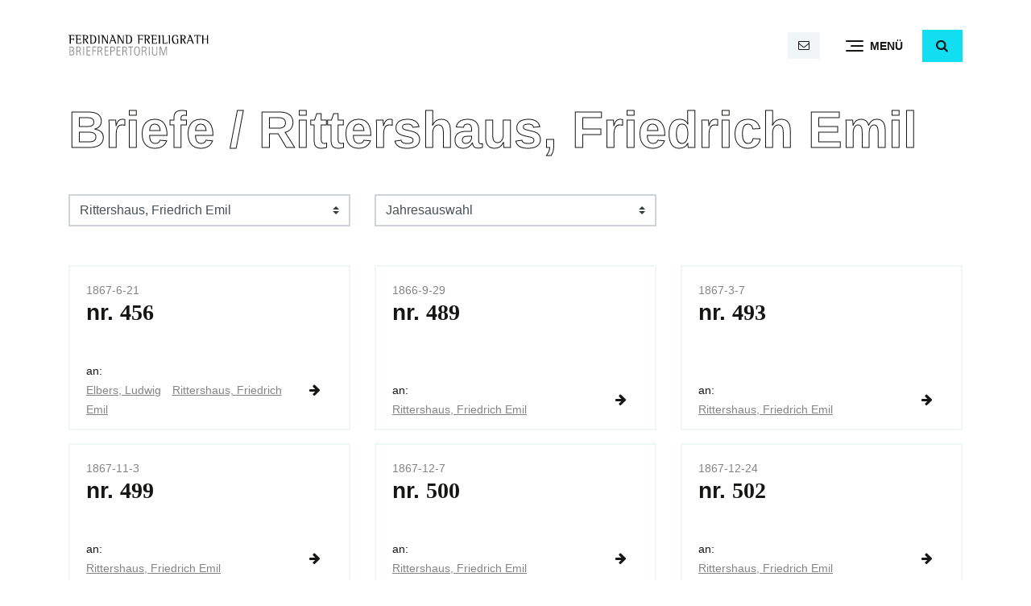

--- FILE ---
content_type: text/html; charset=UTF-8
request_url: https://www.ferdinandfreiligrath.de/briefe/adressaten/rittershaus-friedrich-emil/
body_size: 22278
content:
<!doctype html><html lang="de"><head><meta charset="UTF-8" /><meta name="viewport" content="width=device-width, initial-scale=1" /><link rel="profile" href="https://gmpg.org/xfn/11" /><meta name="apple-mobile-web-app-title" content="Freiligrath"><meta name='robots' content='index, follow, max-image-preview:large, max-snippet:-1, max-video-preview:-1' /><style>img:is([sizes="auto" i], [sizes^="auto," i]) { contain-intrinsic-size: 3000px 1500px }</style><title>Briefe · Ferdinand Freiligrath</title><link rel="canonical" href="https://www.ferdinandfreiligrath.de/briefe/adressaten/rittershaus-friedrich-emil/" /><link rel="next" href="https://www.ferdinandfreiligrath.de/briefe/adressaten/rittershaus-friedrich-emil/page/2/" /> <script type="application/ld+json" class="yoast-schema-graph">{"@context":"https://schema.org","@graph":[{"@type":"CollectionPage","@id":"https://www.ferdinandfreiligrath.de/briefe/adressaten/rittershaus-friedrich-emil/","url":"https://www.ferdinandfreiligrath.de/briefe/adressaten/rittershaus-friedrich-emil/","name":"","isPartOf":{"@id":"https://www.ferdinandfreiligrath.de/#website"},"inLanguage":"de"},{"@type":"WebSite","@id":"https://www.ferdinandfreiligrath.de/#website","url":"https://www.ferdinandfreiligrath.de/","name":"Ferdinand Freiligrath","description":"Repertorium sämtlicher Briefe mit Regesten","publisher":{"@id":"https://www.ferdinandfreiligrath.de/#organization"},"potentialAction":[{"@type":"SearchAction","target":{"@type":"EntryPoint","urlTemplate":"https://www.ferdinandfreiligrath.de/?s={search_term_string}"},"query-input":{"@type":"PropertyValueSpecification","valueRequired":true,"valueName":"search_term_string"}}],"inLanguage":"de"},{"@type":"Organization","@id":"https://www.ferdinandfreiligrath.de/#organization","name":"Ferdinand Freiligrath","url":"https://www.ferdinandfreiligrath.de/","logo":{"@type":"ImageObject","inLanguage":"de","@id":"https://www.ferdinandfreiligrath.de/#/schema/logo/image/","url":"https://www.ferdinandfreiligrath.de/wp-content/uploads/sites/2/2023/08/ferdinand-freiligrath-logo.svg","contentUrl":"https://www.ferdinandfreiligrath.de/wp-content/uploads/sites/2/2023/08/ferdinand-freiligrath-logo.svg","caption":"Ferdinand Freiligrath"},"image":{"@id":"https://www.ferdinandfreiligrath.de/#/schema/logo/image/"}}]}</script> <link rel='stylesheet' id='wp-block-library-css' href='https://www.ferdinandfreiligrath.de/wp-includes/css/dist/block-library/style.min.css' type='text/css' media='all' /><style id='wp-block-library-theme-inline-css' type='text/css'>.wp-block-audio :where(figcaption){color:#555;font-size:13px;text-align:center}.is-dark-theme .wp-block-audio :where(figcaption){color:#ffffffa6}.wp-block-audio{margin:0 0 1em}.wp-block-code{border:1px solid #ccc;border-radius:4px;font-family:Menlo,Consolas,monaco,monospace;padding:.8em 1em}.wp-block-embed :where(figcaption){color:#555;font-size:13px;text-align:center}.is-dark-theme .wp-block-embed :where(figcaption){color:#ffffffa6}.wp-block-embed{margin:0 0 1em}.blocks-gallery-caption{color:#555;font-size:13px;text-align:center}.is-dark-theme .blocks-gallery-caption{color:#ffffffa6}:root :where(.wp-block-image figcaption){color:#555;font-size:13px;text-align:center}.is-dark-theme :root :where(.wp-block-image figcaption){color:#ffffffa6}.wp-block-image{margin:0 0 1em}.wp-block-pullquote{border-bottom:4px solid;border-top:4px solid;color:currentColor;margin-bottom:1.75em}.wp-block-pullquote cite,.wp-block-pullquote footer,.wp-block-pullquote__citation{color:currentColor;font-size:.8125em;font-style:normal;text-transform:uppercase}.wp-block-quote{border-left:.25em solid;margin:0 0 1.75em;padding-left:1em}.wp-block-quote cite,.wp-block-quote footer{color:currentColor;font-size:.8125em;font-style:normal;position:relative}.wp-block-quote:where(.has-text-align-right){border-left:none;border-right:.25em solid;padding-left:0;padding-right:1em}.wp-block-quote:where(.has-text-align-center){border:none;padding-left:0}.wp-block-quote.is-large,.wp-block-quote.is-style-large,.wp-block-quote:where(.is-style-plain){border:none}.wp-block-search .wp-block-search__label{font-weight:700}.wp-block-search__button{border:1px solid #ccc;padding:.375em .625em}:where(.wp-block-group.has-background){padding:1.25em 2.375em}.wp-block-separator.has-css-opacity{opacity:.4}.wp-block-separator{border:none;border-bottom:2px solid;margin-left:auto;margin-right:auto}.wp-block-separator.has-alpha-channel-opacity{opacity:1}.wp-block-separator:not(.is-style-wide):not(.is-style-dots){width:100px}.wp-block-separator.has-background:not(.is-style-dots){border-bottom:none;height:1px}.wp-block-separator.has-background:not(.is-style-wide):not(.is-style-dots){height:2px}.wp-block-table{margin:0 0 1em}.wp-block-table td,.wp-block-table th{word-break:normal}.wp-block-table :where(figcaption){color:#555;font-size:13px;text-align:center}.is-dark-theme .wp-block-table :where(figcaption){color:#ffffffa6}.wp-block-video :where(figcaption){color:#555;font-size:13px;text-align:center}.is-dark-theme .wp-block-video :where(figcaption){color:#ffffffa6}.wp-block-video{margin:0 0 1em}:root :where(.wp-block-template-part.has-background){margin-bottom:0;margin-top:0;padding:1.25em 2.375em}</style><style id='classic-theme-styles-inline-css' type='text/css'>/*! This file is auto-generated */
.wp-block-button__link{color:#fff;background-color:#32373c;border-radius:9999px;box-shadow:none;text-decoration:none;padding:calc(.667em + 2px) calc(1.333em + 2px);font-size:1.125em}.wp-block-file__button{background:#32373c;color:#fff;text-decoration:none}</style><link rel='stylesheet' id='llb-bootstrap-style-css' href='https://www.ferdinandfreiligrath.de/wp-content/themes/llb_2022/assets/bootstrap/css/bootstrap.min.css' type='text/css' media='all' /><link rel='stylesheet' id='llb-style-css' href='https://www.ferdinandfreiligrath.de/wp-content/cache/autoptimize/2/css/autoptimize_single_7169e9c5381f9468a99f891f78744cc1.css' type='text/css' media='all' /><link rel='stylesheet' id='ff-style-css' href='https://www.ferdinandfreiligrath.de/wp-content/cache/autoptimize/2/css/autoptimize_single_a3f596c699c535c9cf0e8d67655348d5.css' type='text/css' media='all' /><link rel='stylesheet' id='llb-icons-css' href='https://www.ferdinandfreiligrath.de/wp-content/cache/autoptimize/2/css/autoptimize_single_810a3bcf9f09b62988e04d562772c8e9.css' type='text/css' media='all' /><link rel='stylesheet' id='llb-wp-css' href='https://www.ferdinandfreiligrath.de/wp-content/cache/autoptimize/2/css/autoptimize_single_e431ff1492a198cd5aece70dd9c79f84.css' type='text/css' media='all' /><link rel='stylesheet' id='wp-featherlight-css' href='https://www.ferdinandfreiligrath.de/wp-content/plugins/wp-featherlight/css/wp-featherlight.min.css' type='text/css' media='all' /> <script defer type="text/javascript" src="https://www.ferdinandfreiligrath.de/wp-includes/js/jquery/jquery.min.js" id="jquery-core-js"></script> <link rel="https://api.w.org/" href="https://www.ferdinandfreiligrath.de/wp-json/" /><link rel="alternate" title="JSON" type="application/json" href="https://www.ferdinandfreiligrath.de/wp-json/wp/v2/addressee/170" /><script defer src="[data-uri]"></script> <link rel="icon" href="https://www.ferdinandfreiligrath.de/wp-content/uploads/sites/2/2023/08/cropped-favicon-32x32.png" sizes="32x32" /><link rel="icon" href="https://www.ferdinandfreiligrath.de/wp-content/uploads/sites/2/2023/08/cropped-favicon-192x192.png" sizes="192x192" /><link rel="apple-touch-icon" href="https://www.ferdinandfreiligrath.de/wp-content/uploads/sites/2/2023/08/cropped-favicon-180x180.png" /><meta name="msapplication-TileImage" content="https://www.ferdinandfreiligrath.de/wp-content/uploads/sites/2/2023/08/cropped-favicon-270x270.png" /></head><body class="archive post-type-archive post-type-archive-letter wp-custom-logo wp-embed-responsive wp-theme-llb_2022 wp-child-theme-ff_2023 wp-featherlight-captions"><div id="page" class="site"> <a class="skip-link screen-reader-text" href="#content">Direkt zum Inhalt</a><header id="header" class="bg-white" data-toggle="sticky-onscroll"><div class="container"><nav class="navbar d-block p-0"><div class="row align-items-center"><div class="col col-logo col-12 col-md-4 order-1 order-md-0"> <a href="https://www.ferdinandfreiligrath.de" class="logo_link"> <img src="https://www.ferdinandfreiligrath.de/wp-content/uploads/sites/2/2023/08/ferdinand-freiligrath-logo.svg" class="logo logo_svg navbar-brand" alt="Ferdinand Freiligrath"> </a></div><div class="col col-navigation col-12 col-md-8 order-0 order-md-1 d-flex align-items-center justify-content-between justify-content-md-end"> <span class="navbar-text d-flex mr-3 mr-md-0 is-sticky-none"> <span class="mx-1 mx-md-2"> <a href="mailto:l&#105;te&#114;&#97;&#116;&#117;rar&#99;h&#105;v&#64;l&#108;&#98;&#45;d&#101;&#116;&#109;ol&#100;&#46;de" class="btn btn-light btn-sm ml-auto" title="E-Mail"> <span class="icon-mail"></span> <span class="text-mail d-none">literaturarchiv@llb-detmold.de</span> </a> </span> </span> <button class="navbar-toggler collapsed d-flex align-items-center justify-content-start ml-auto ml-md-3 ml-lg-4" type="button" data-bs-toggle="collapse" data-bs-target="#main_nav" aria-controls="main_nav" aria-expanded="false" aria-label="Menü"><div class="navbar-toggler-burger"> <span class="icon-bar top-bar"></span> <span class="icon-bar middle-bar"></span> <span class="icon-bar bottom-bar"></span></div><div class="navbar-toggler-helper">Menü</div> </button> <span class="ml-3 ml-lg-4 is-sticky-none"> <button type="button" class="btn btn-primary" id="search-toggle" role="button" data-bs-toggle="collapse" data-bs-target="#search" aria-expanded="false" aria-controls="search" aria-label="Suche"><span id="search-toggle-icon" class="icon-search"></span></button><div class="collapse" id="search"><div class="row no-gutters"><div class="col col-md-12"><form action="/" method="get"> <input type="search" id="search_keyword" name="s"  class="form-control" placeholder="Suche" aria-label="Suche"></form></div></div></div> </span></div></div><div id="main_nav" class="collapse navbar-collapse shadow-lg py-4"><div class="container"><ul id="main_nav_navbar" class="nav navbar-nav align-self-start flex-row"><li itemscope="itemscope" itemtype="https://www.schema.org/SiteNavigationElement" id="menu-item-12" class="menu-item menu-item-type-post_type menu-item-object-page menu-item-home menu-item-12 nav-item flex-fill"><a title="Start" href="https://www.ferdinandfreiligrath.de/" class="nav-link">Start</a></li><li itemscope="itemscope" itemtype="https://www.schema.org/SiteNavigationElement" id="menu-item-16" class="menu-item menu-item-type-post_type_archive menu-item-object-letter current-menu-item active menu-item-16 nav-item flex-fill"><a title="Briefe" href="https://www.ferdinandfreiligrath.de/briefe/" class="nav-link">Briefe</a></li><li itemscope="itemscope" itemtype="https://www.schema.org/SiteNavigationElement" id="menu-item-238" class="menu-item menu-item-type-custom menu-item-object-custom menu-item-238 nav-item flex-fill"><a title="Adressaten" href="https://www.ferdinandfreiligrath.de/briefe/adressaten/" class="nav-link">Adressaten</a></li><li itemscope="itemscope" itemtype="https://www.schema.org/SiteNavigationElement" id="menu-item-239" class="menu-item menu-item-type-custom menu-item-object-custom menu-item-239 nav-item flex-fill"><a title="Institutionen" href="https://www.ferdinandfreiligrath.de/briefe/institutionen/" class="nav-link">Institutionen</a></li><li itemscope="itemscope" itemtype="https://www.schema.org/SiteNavigationElement" id="menu-item-5689" class="menu-item menu-item-type-post_type menu-item-object-page menu-item-5689 nav-item flex-fill"><a title="Sigle" href="https://www.ferdinandfreiligrath.de/sigle/" class="nav-link">Sigle</a></li><li itemscope="itemscope" itemtype="https://www.schema.org/SiteNavigationElement" id="menu-item-11" class="menu-item menu-item-type-post_type menu-item-object-page menu-item-11 nav-item flex-fill"><a title="Das Projekt" href="https://www.ferdinandfreiligrath.de/projekt/" class="nav-link">Das Projekt</a></li></ul></div></div></nav></div></header><div id="content" class="site-content"><main id="main" class="site-main"><header class="entry-header mb-5"><h1 class="entry-title alignwide style_outline"> Briefe / Rittershaus, Friedrich Emil</h1></header><div class="container"><div class="row mb-5"><div class="col-6 col-lg-4"> <select id="filter-category" class="custom-select"  placeholder="Adressaten"><option value="https://www.ferdinandfreiligrath.de/briefe/" selected>Adressaten</option><option value="https://www.ferdinandfreiligrath.de/briefe//adressaten/879" data-group="879" >, ...</option><option value="https://www.ferdinandfreiligrath.de/briefe//adressaten/671" data-group="671" >, ...</option><option value="https://www.ferdinandfreiligrath.de/briefe//adressaten/687" data-group="687" >, ...</option><option value="https://www.ferdinandfreiligrath.de/briefe//adressaten/784" data-group="784" >, ...</option><option value="https://www.ferdinandfreiligrath.de/briefe//adressaten/666" data-group="666" >, ...</option><option value="https://www.ferdinandfreiligrath.de/briefe//adressaten/865" data-group="865" >, ...</option><option value="https://www.ferdinandfreiligrath.de/briefe//adressaten/881" data-group="881" >, ...</option><option value="https://www.ferdinandfreiligrath.de/briefe//adressaten/1005" data-group="1005" >, ...</option><option value="https://www.ferdinandfreiligrath.de/briefe//adressaten/683" data-group="683" >, ...</option><option value="https://www.ferdinandfreiligrath.de/briefe//adressaten/877" data-group="877" >, ...</option><option value="https://www.ferdinandfreiligrath.de/briefe//adressaten/423" data-group="423" >, ...</option><option value="https://www.ferdinandfreiligrath.de/briefe//adressaten/777" data-group="777" >, ...</option><option value="https://www.ferdinandfreiligrath.de/briefe//adressaten/miss" data-group="miss" >, ...(Miss)</option><option value="https://www.ferdinandfreiligrath.de/briefe//adressaten/mrs" data-group="mrs" >, ...(Mrs.)</option><option value="https://www.ferdinandfreiligrath.de/briefe//adressaten/244" data-group="244" >, ...)</option><option value="https://www.ferdinandfreiligrath.de/briefe//adressaten/von-frau" data-group="von-frau" >, ...von (Frau)</option><option value="https://www.ferdinandfreiligrath.de/briefe//adressaten/a" data-group="a" >, A.</option><option value="https://www.ferdinandfreiligrath.de/briefe//adressaten/arn" data-group="arn" >, Arn.</option><option value="https://www.ferdinandfreiligrath.de/briefe//adressaten/aug-2" data-group="aug-2" >, Aug.</option><option value="https://www.ferdinandfreiligrath.de/briefe//adressaten/aug" data-group="aug" >, Aug.</option><option value="https://www.ferdinandfreiligrath.de/briefe//adressaten/e" data-group="e" >, E.</option><option value="https://www.ferdinandfreiligrath.de/briefe//adressaten/ed" data-group="ed" >, Ed.</option><option value="https://www.ferdinandfreiligrath.de/briefe//adressaten/emerich" data-group="emerich" >, Emerich</option><option value="https://www.ferdinandfreiligrath.de/briefe//adressaten/emile" data-group="emile" >, Emile</option><option value="https://www.ferdinandfreiligrath.de/briefe//adressaten/ernst" data-group="ernst" >, Ernst</option><option value="https://www.ferdinandfreiligrath.de/briefe//adressaten/f" data-group="f" >, F.</option><option value="https://www.ferdinandfreiligrath.de/briefe//adressaten/g-a" data-group="g-a" >, G. A.</option><option value="https://www.ferdinandfreiligrath.de/briefe//adressaten/horace" data-group="horace" >, Horace</option><option value="https://www.ferdinandfreiligrath.de/briefe//adressaten/j" data-group="j" >, J.</option><option value="https://www.ferdinandfreiligrath.de/briefe//adressaten/janny" data-group="janny" >, Janny</option><option value="https://www.ferdinandfreiligrath.de/briefe//adressaten/leop" data-group="leop" >, Leop.</option><option value="https://www.ferdinandfreiligrath.de/briefe//adressaten/marie" data-group="marie" >, Marie</option><option value="https://www.ferdinandfreiligrath.de/briefe//adressaten/mina" data-group="mina" >, Mina</option><option value="https://www.ferdinandfreiligrath.de/briefe//adressaten/s-w" data-group="s-w" >, S. W.</option><option value="https://www.ferdinandfreiligrath.de/briefe//adressaten/s-w-2" data-group="s-w-2" >, S. W.</option><option value="https://www.ferdinandfreiligrath.de/briefe//adressaten/s-w-3" data-group="s-w-3" >, S. W.</option><option value="https://www.ferdinandfreiligrath.de/briefe//adressaten/w-von" data-group="w-von" >, W. von</option><option value="https://www.ferdinandfreiligrath.de/briefe//adressaten/frau" data-group="frau" >... (Frau)</option><option value="https://www.ferdinandfreiligrath.de/briefe//adressaten/kinder-von-karl-buchner" data-group="kinder-von-karl-buchner" >... (Kinder von Karl Buchner)</option><option value="https://www.ferdinandfreiligrath.de/briefe//adressaten/althaus-georg" data-group="althaus-georg" >[Althaus, Georg]</option><option value="https://www.ferdinandfreiligrath.de/briefe//adressaten/assing-ludmilla" data-group="assing-ludmilla" >[Assing, Ludmilla]</option><option value="https://www.ferdinandfreiligrath.de/briefe//adressaten/augsburger-allgemeine-zeitung-redaktion" data-group="augsburger-allgemeine-zeitung-redaktion" >[Augsburger Allgemeine Zeitung, Redaktion]</option><option value="https://www.ferdinandfreiligrath.de/briefe//adressaten/baedeker-karl" data-group="baedeker-karl" >[Baedeker, Karl] (?)</option><option value="https://www.ferdinandfreiligrath.de/briefe//adressaten/barmer-freunde" data-group="barmer-freunde" >[Barmer Freunde] (?)</option><option value="https://www.ferdinandfreiligrath.de/briefe//adressaten/becker-nicolaus" data-group="becker-nicolaus" >[Becker, Nicolaus]</option><option value="https://www.ferdinandfreiligrath.de/briefe//adressaten/beigel-hermann" data-group="beigel-hermann" >[Beigel, Hermann]</option><option value="https://www.ferdinandfreiligrath.de/briefe//adressaten/braun-julius" data-group="braun-julius" >[Braun, Julius]</option><option value="https://www.ferdinandfreiligrath.de/briefe//adressaten/caspari-otto" data-group="caspari-otto" >[Caspari, Otto] ?</option><option value="https://www.ferdinandfreiligrath.de/briefe//adressaten/classen-kappelmann-johannes" data-group="classen-kappelmann-johannes" >[Classen-Kappelmann, Johannes]</option><option value="https://www.ferdinandfreiligrath.de/briefe//adressaten/cotta-karl-von" data-group="cotta-karl-von" >[Cotta, Karl von] (?)</option><option value="https://www.ferdinandfreiligrath.de/briefe//adressaten/dana-henrietta" data-group="dana-henrietta" >[Dana, Henrietta] (?)</option><option value="https://www.ferdinandfreiligrath.de/briefe//adressaten/dixon-hepworth-editor-of-the-athenaeum" data-group="dixon-hepworth-editor-of-the-athenaeum" >[Dixon, Hepworth] (?) Editor of the 'Athenaeum'</option><option value="https://www.ferdinandfreiligrath.de/briefe//adressaten/doering-august" data-group="doering-august" >[Döring, August]</option><option value="https://www.ferdinandfreiligrath.de/briefe//adressaten/duering-elinor-von" data-group="duering-elinor-von" >[Düring, Elinor von] (?)</option><option value="https://www.ferdinandfreiligrath.de/briefe//adressaten/ebner-hermann-friedrich-georg" data-group="ebner-hermann-friedrich-georg" >[Ebner, Hermann Friedrich Georg] (?)</option><option value="https://www.ferdinandfreiligrath.de/briefe//adressaten/eckstein-ernst" data-group="eckstein-ernst" >[Eckstein, Ernst]</option><option value="https://www.ferdinandfreiligrath.de/briefe//adressaten/eichthal-wilhelm-von" data-group="eichthal-wilhelm-von" >[Eichthal, Wilhelm von]</option><option value="https://www.ferdinandfreiligrath.de/briefe//adressaten/elze-hedwig" data-group="elze-hedwig" >[Elze, Hedwig]</option><option value="https://www.ferdinandfreiligrath.de/briefe//adressaten/gerstenberg-isidor" data-group="gerstenberg-isidor" >[Gerstenberg, Isidor] (?)</option><option value="https://www.ferdinandfreiligrath.de/briefe//adressaten/glaser-rudolf" data-group="glaser-rudolf" >[Glaser, Rudolf]</option><option value="https://www.ferdinandfreiligrath.de/briefe//adressaten/grebe-rudolf" data-group="grebe-rudolf" >[Grebe, Rudolf]</option><option value="https://www.ferdinandfreiligrath.de/briefe//adressaten/hagenbach-rosa" data-group="hagenbach-rosa" >[Hagenbach, Rosa]</option><option value="https://www.ferdinandfreiligrath.de/briefe//adressaten/halske-ella" data-group="halske-ella" >[Halske, Ella] (?)</option><option value="https://www.ferdinandfreiligrath.de/briefe//adressaten/hartmann-mathilde" data-group="hartmann-mathilde" >[Hartmann, Mathilde]</option><option value="https://www.ferdinandfreiligrath.de/briefe//adressaten/heydt-anna-elisabeth-von-der-freiligrath-johann-wilhelm" data-group="heydt-anna-elisabeth-von-der-freiligrath-johann-wilhelm" >[Heydt, Anna Elisabeth von der] / Freiligrath, Johann Wilhelm] (?)</option><option value="https://www.ferdinandfreiligrath.de/briefe//adressaten/hirsch-franz" data-group="hirsch-franz" >[Hirsch, Franz]</option><option value="https://www.ferdinandfreiligrath.de/briefe//adressaten/horn-w-o-von" data-group="horn-w-o-von" >[Horn, W. O. von]</option><option value="https://www.ferdinandfreiligrath.de/briefe//adressaten/immermann-karl" data-group="immermann-karl" >[Immermann, Karl]</option><option value="https://www.ferdinandfreiligrath.de/briefe//adressaten/j-g-cottasche-buchhandlung" data-group="j-g-cottasche-buchhandlung" >[J. G. Cotta'sche Buchhandlung]</option><option value="https://www.ferdinandfreiligrath.de/briefe//adressaten/j-g-cottaschen-buchhandlung-verlagsredakteur" data-group="j-g-cottaschen-buchhandlung-verlagsredakteur" >[J. G. Cotta'schen Buchhandlung, Verlagsredakteur]</option><option value="https://www.ferdinandfreiligrath.de/briefe//adressaten/jordan-wilhelm" data-group="jordan-wilhelm" >[Jordan, Wilhelm] (?)</option><option value="https://www.ferdinandfreiligrath.de/briefe//adressaten/juegel-carl" data-group="juegel-carl" >[Jügel, Carl]</option><option value="https://www.ferdinandfreiligrath.de/briefe//adressaten/katz-gebrueder" data-group="katz-gebrueder" >[Katz, ...(Gebrüder)]</option><option value="https://www.ferdinandfreiligrath.de/briefe//adressaten/katz" data-group="katz" >[Katz, ...]</option><option value="https://www.ferdinandfreiligrath.de/briefe//adressaten/kaufmann-alexander" data-group="kaufmann-alexander" >[Kaufmann, Alexander] (?)</option><option value="https://www.ferdinandfreiligrath.de/briefe//adressaten/kertbeny-karl-maria" data-group="kertbeny-karl-maria" >[Kertbeny, Karl Maria] (?)</option><option value="https://www.ferdinandfreiligrath.de/briefe//adressaten/klingemann-sophie" data-group="klingemann-sophie" >[Klingemann, Sophie] (?)</option><option value="https://www.ferdinandfreiligrath.de/briefe//adressaten/kuenzel-carl" data-group="kuenzel-carl" >[Künzel, Carl]</option><option value="https://www.ferdinandfreiligrath.de/briefe//adressaten/liebetreu-c-f-schriftfuehrer-des-dichtertags-komitees" data-group="liebetreu-c-f-schriftfuehrer-des-dichtertags-komitees" >[Liebetreu, C. F. (Schriftführer des Dichtertags-Komitees)]</option><option value="https://www.ferdinandfreiligrath.de/briefe//adressaten/melos-ernst" data-group="melos-ernst" >[Melos, Ernst</option><option value="https://www.ferdinandfreiligrath.de/briefe//adressaten/melos-marie-tante-marusch" data-group="melos-marie-tante-marusch" >[Melos, Marie] (?) 'Tante Marusch'</option><option value="https://www.ferdinandfreiligrath.de/briefe//adressaten/meyer-nicolaus" data-group="meyer-nicolaus" >[Meyer, Nicolaus]</option><option value="https://www.ferdinandfreiligrath.de/briefe//adressaten/molique-clara" data-group="molique-clara" >[Molique, Clara]</option><option value="https://www.ferdinandfreiligrath.de/briefe//adressaten/mosson-clara" data-group="mosson-clara" >[Mosson, Clara]</option><option value="https://www.ferdinandfreiligrath.de/briefe//adressaten/neuburg-r" data-group="neuburg-r" >[Neuburg, R.]</option><option value="https://www.ferdinandfreiligrath.de/briefe//adressaten/neue-freie-presse-redaktion-hartmann-moritz" data-group="neue-freie-presse-redaktion-hartmann-moritz" >[Neue Freie Presse, Redaktion (Hartmann, Moritz)]</option><option value="https://www.ferdinandfreiligrath.de/briefe//adressaten/neumann-hermann-kunibert" data-group="neumann-hermann-kunibert" >[Neumann, Hermann Kunibert] (?)</option><option value="https://www.ferdinandfreiligrath.de/briefe//adressaten/neumann-hartmann" data-group="neumann-hartmann" >[Neumann-Hartmann, ...]</option><option value="https://www.ferdinandfreiligrath.de/briefe//adressaten/noerdlinger-l" data-group="noerdlinger-l" >[Nördlinger, L.] (?)</option><option value="https://www.ferdinandfreiligrath.de/briefe//adressaten/ober-censurgericht" data-group="ober-censurgericht" >[Ober-Censurgericht]</option><option value="https://www.ferdinandfreiligrath.de/briefe//adressaten/pfizer-gustav" data-group="pfizer-gustav" >[Pfizer, Gustav]</option><option value="https://www.ferdinandfreiligrath.de/briefe//adressaten/preussische-regierung" data-group="preussische-regierung" >[Preußische Regierung]</option><option value="https://www.ferdinandfreiligrath.de/briefe//adressaten/pulosky-therese" data-group="pulosky-therese" >[Pulosky, Therese] (?)</option><option value="https://www.ferdinandfreiligrath.de/briefe//adressaten/riemer-caroline" data-group="riemer-caroline" >[Riemer, Caroline]</option><option value="https://www.ferdinandfreiligrath.de/briefe//adressaten/rohlfs-gerhard" data-group="rohlfs-gerhard" >[Rohlfs, Gerhard]</option><option value="https://www.ferdinandfreiligrath.de/briefe//adressaten/rosen-ludwig" data-group="rosen-ludwig" >[Rosen, Ludwig]</option><option value="https://www.ferdinandfreiligrath.de/briefe//adressaten/schmidt-julian" data-group="schmidt-julian" >[Schmidt, Julian] (?)</option><option value="https://www.ferdinandfreiligrath.de/briefe//adressaten/schoeler" data-group="schoeler" >[Schoeler</option><option value="https://www.ferdinandfreiligrath.de/briefe//adressaten/schwab-christoph" data-group="schwab-christoph" >[Schwab, Christoph]</option><option value="https://www.ferdinandfreiligrath.de/briefe//adressaten/schwiter-heinrich" data-group="schwiter-heinrich" >[Schwiter, Heinrich]</option><option value="https://www.ferdinandfreiligrath.de/briefe//adressaten/scott-j" data-group="scott-j" >[Scott, J.] (?)</option><option value="https://www.ferdinandfreiligrath.de/briefe//adressaten/siebel-carl" data-group="siebel-carl" >[Siebel, Carl]</option><option value="https://www.ferdinandfreiligrath.de/briefe//adressaten/simson-vely-emma" data-group="simson-vely-emma" >[Simson-Vely, Emma]</option><option value="https://www.ferdinandfreiligrath.de/briefe//adressaten/stifft-e" data-group="stifft-e" >[Stifft, E.]</option><option value="https://www.ferdinandfreiligrath.de/briefe//adressaten/struve-ernst-emil" data-group="struve-ernst-emil" >[Struve, Ernst Emil</option><option value="https://www.ferdinandfreiligrath.de/briefe//adressaten/taylor-bayard" data-group="taylor-bayard" >[Taylor, Bayard]</option><option value="https://www.ferdinandfreiligrath.de/briefe//adressaten/unbekannt-eichmann-theodor" data-group="unbekannt-eichmann-theodor" >[Unbekannt (Eichmann, Theodor, ?)]</option><option value="https://www.ferdinandfreiligrath.de/briefe//adressaten/andersen-hans-christian" data-group="andersen-hans-christian" >Andersen, Hans Christian</option><option value="https://www.ferdinandfreiligrath.de/briefe//adressaten/apfelstedt-paul" data-group="apfelstedt-paul" >Apfelstedt, Paul</option><option value="https://www.ferdinandfreiligrath.de/briefe//adressaten/appell-johann-wilhelm" data-group="appell-johann-wilhelm" >Appell, Johann Wilhelm</option><option value="https://www.ferdinandfreiligrath.de/briefe//adressaten/arnim-bettina-von" data-group="arnim-bettina-von" >Arnim, Bettina von</option><option value="https://www.ferdinandfreiligrath.de/briefe//adressaten/arnz" data-group="arnz" >Arnz, ...</option><option value="https://www.ferdinandfreiligrath.de/briefe//adressaten/asher-d" data-group="asher-d" >Asher, D.</option><option value="https://www.ferdinandfreiligrath.de/briefe//adressaten/assing-grimelli-ludmilla" data-group="assing-grimelli-ludmilla" >Assing-Grimelli, Ludmilla</option><option value="https://www.ferdinandfreiligrath.de/briefe//adressaten/athenaeum-editor" data-group="athenaeum-editor" >Athenaeum, Editor</option><option value="https://www.ferdinandfreiligrath.de/briefe//adressaten/auerbach-berthold" data-group="auerbach-berthold" >Auerbach, Berthold</option><option value="https://www.ferdinandfreiligrath.de/briefe//adressaten/auerbach-ludwig" data-group="auerbach-ludwig" >Auerbach, Ludwig</option><option value="https://www.ferdinandfreiligrath.de/briefe//adressaten/aufermann-w" data-group="aufermann-w" >Aufermann, W.</option><option value="https://www.ferdinandfreiligrath.de/briefe//adressaten/augsburger-allgemeine-zeitung" data-group="augsburger-allgemeine-zeitung" >Augsburger Allgemeine Zeitung</option><option value="https://www.ferdinandfreiligrath.de/briefe//adressaten/augsburger-allgemeine-zeitung-expedition" data-group="augsburger-allgemeine-zeitung-expedition" >Augsburger Allgemeine Zeitung, Expedition</option><option value="https://www.ferdinandfreiligrath.de/briefe//adressaten/augsburger-allgemeine-zeitung-redaktion-der-wochenausgabe" data-group="augsburger-allgemeine-zeitung-redaktion-der-wochenausgabe" >Augsburger Allgemeine Zeitung, Redaktion der Wochenausgabe</option><option value="https://www.ferdinandfreiligrath.de/briefe//adressaten/awaldt-franz" data-group="awaldt-franz" >Awaldt, Franz</option><option value="https://www.ferdinandfreiligrath.de/briefe//adressaten/bachem-lambert" data-group="bachem-lambert" >Bachem, Lambert</option><option value="https://www.ferdinandfreiligrath.de/briefe//adressaten/baedeker-julius" data-group="baedeker-julius" >Baedeker, Julius</option><option value="https://www.ferdinandfreiligrath.de/briefe//adressaten/ballin" data-group="ballin" >Ballin, ...</option><option value="https://www.ferdinandfreiligrath.de/briefe//adressaten/bamberger-ludwig" data-group="bamberger-ludwig" >Bamberger, Ludwig</option><option value="https://www.ferdinandfreiligrath.de/briefe//adressaten/banque-generale-suisse" data-group="banque-generale-suisse" >Banque Générale Suisse</option><option value="https://www.ferdinandfreiligrath.de/briefe//adressaten/banque-generale-suisse-direction" data-group="banque-generale-suisse-direction" >Banque Générale Suisse, Direction</option><option value="https://www.ferdinandfreiligrath.de/briefe//adressaten/bansi" data-group="bansi" >Bansi, ...</option><option value="https://www.ferdinandfreiligrath.de/briefe//adressaten/bareiss-ludwig" data-group="bareiss-ludwig" >Bareiss, Ludwig</option><option value="https://www.ferdinandfreiligrath.de/briefe//adressaten/barthels-g-emil" data-group="barthels-g-emil" >Barthels, G. Emil</option><option value="https://www.ferdinandfreiligrath.de/briefe//adressaten/bartsch-karl" data-group="bartsch-karl" >Bartsch, Karl</option><option value="https://www.ferdinandfreiligrath.de/briefe//adressaten/bauer-ludwig-amandus" data-group="bauer-ludwig-amandus" >Bauer, Ludwig Amandus</option><option value="https://www.ferdinandfreiligrath.de/briefe//adressaten/beck-charles" data-group="beck-charles" >Beck, Charles</option><option value="https://www.ferdinandfreiligrath.de/briefe//adressaten/beck-gustav" data-group="beck-gustav" >Beck, Gustav</option><option value="https://www.ferdinandfreiligrath.de/briefe//adressaten/beck-gustav-c-h-grimmsche-buchhandlung" data-group="beck-gustav-c-h-grimmsche-buchhandlung" >Beck, Gustav (C. H. Grimm'sche Buchhandlung)</option><option value="https://www.ferdinandfreiligrath.de/briefe//adressaten/becker-hofschauspieler" data-group="becker-hofschauspieler" >Becker, ...(Hofschauspieler)</option><option value="https://www.ferdinandfreiligrath.de/briefe//adressaten/beienheimer" data-group="beienheimer" >Beienheimer, ...</option><option value="https://www.ferdinandfreiligrath.de/briefe//adressaten/beltz" data-group="beltz" >Beltz, ...</option><option value="https://www.ferdinandfreiligrath.de/briefe//adressaten/beltz-karl-christian" data-group="beltz-karl-christian" >Beltz, Karl Christian</option><option value="https://www.ferdinandfreiligrath.de/briefe//adressaten/bennoch-francis" data-group="bennoch-francis" >Bennoch, Francis</option><option value="https://www.ferdinandfreiligrath.de/briefe//adressaten/benrath" data-group="benrath" >Benrath, ...</option><option value="https://www.ferdinandfreiligrath.de/briefe//adressaten/bentheim-tecklenburg-moritz-graf-zu" data-group="bentheim-tecklenburg-moritz-graf-zu" >Bentheim-Tecklenburg, Moritz Graf zu</option><option value="https://www.ferdinandfreiligrath.de/briefe//adressaten/bernstein-d" data-group="bernstein-d" >Bernstein, D.</option><option value="https://www.ferdinandfreiligrath.de/briefe//adressaten/bertelsmann-c-a" data-group="bertelsmann-c-a" >Bertelsmann, C. A.</option><option value="https://www.ferdinandfreiligrath.de/briefe//adressaten/berz" data-group="berz" >Berz</option><option value="https://www.ferdinandfreiligrath.de/briefe//adressaten/binzer-e-m-i-l-i-e-henriette-adelheid-von" data-group="binzer-e-m-i-l-i-e-henriette-adelheid-von" >Binzer, E m i l i e Henriette Adelheid von</option><option value="https://www.ferdinandfreiligrath.de/briefe//adressaten/bishop-mrs" data-group="bishop-mrs" >Bishop, ...(Mrs.)</option><option value="https://www.ferdinandfreiligrath.de/briefe//adressaten/black-w" data-group="black-w" >Black, W.</option><option value="https://www.ferdinandfreiligrath.de/briefe//adressaten/blaeser-carl" data-group="blaeser-carl" >Blaeser, Carl</option><option value="https://www.ferdinandfreiligrath.de/briefe//adressaten/blind-karl" data-group="blind-karl" >Blind, Karl</option><option value="https://www.ferdinandfreiligrath.de/briefe//adressaten/bloem-gustav" data-group="bloem-gustav" >Bloem, Gustav</option><option value="https://www.ferdinandfreiligrath.de/briefe//adressaten/bloomenthal-i-s" data-group="bloomenthal-i-s" >Bloomenthal, I. S.</option><option value="https://www.ferdinandfreiligrath.de/briefe//adressaten/bloomenthal-johanna" data-group="bloomenthal-johanna" >Bloomenthal, Johanna</option><option value="https://www.ferdinandfreiligrath.de/briefe//adressaten/blow" data-group="blow" >Blow</option><option value="https://www.ferdinandfreiligrath.de/briefe//adressaten/blumenfeld-henriette" data-group="blumenfeld-henriette" >Blumenfeld, Henriette</option><option value="https://www.ferdinandfreiligrath.de/briefe//adressaten/blumenthal-oscar" data-group="blumenthal-oscar" >Blumenthal, Oscar</option><option value="https://www.ferdinandfreiligrath.de/briefe//adressaten/boas-elise" data-group="boas-elise" >Boas, Elise</option><option value="https://www.ferdinandfreiligrath.de/briefe//adressaten/bobrick" data-group="bobrick" >Bobrick</option><option value="https://www.ferdinandfreiligrath.de/briefe//adressaten/bobrick-a-e" data-group="bobrick-a-e" >Bobrick, A. E.</option><option value="https://www.ferdinandfreiligrath.de/briefe//adressaten/boehringer" data-group="boehringer" >Boehringer</option><option value="https://www.ferdinandfreiligrath.de/briefe//adressaten/boelling-friedrich-august" data-group="boelling-friedrich-august" >Boelling, Friedrich August</option><option value="https://www.ferdinandfreiligrath.de/briefe//adressaten/boelsche-karl" data-group="boelsche-karl" >Bölsche, Karl</option><option value="https://www.ferdinandfreiligrath.de/briefe//adressaten/boelte-amely" data-group="boelte-amely" >Bölte, Amely</option><option value="https://www.ferdinandfreiligrath.de/briefe//adressaten/boner-charles" data-group="boner-charles" >Boner, Charles</option><option value="https://www.ferdinandfreiligrath.de/briefe//adressaten/boner-emma" data-group="boner-emma" >Boner, Emma</option><option value="https://www.ferdinandfreiligrath.de/briefe//adressaten/boettcher-christian" data-group="boettcher-christian" >Böttcher, Christian</option><option value="https://www.ferdinandfreiligrath.de/briefe//adressaten/boettcher-karl" data-group="boettcher-karl" >Böttcher, Karl</option><option value="https://www.ferdinandfreiligrath.de/briefe//adressaten/boettger-adolf" data-group="boettger-adolf" >Böttger, Adolf</option><option value="https://www.ferdinandfreiligrath.de/briefe//adressaten/brandt-adolph" data-group="brandt-adolph" >Brandt, Adolph</option><option value="https://www.ferdinandfreiligrath.de/briefe//adressaten/braun-otto" data-group="braun-otto" >Braun, Otto</option><option value="https://www.ferdinandfreiligrath.de/briefe//adressaten/braunfels-ludwig" data-group="braunfels-ludwig" >Braunfels, Ludwig</option><option value="https://www.ferdinandfreiligrath.de/briefe//adressaten/breidenbach-co" data-group="breidenbach-co" >Breidenbach &amp; Co.</option><option value="https://www.ferdinandfreiligrath.de/briefe//adressaten/breidenbach" data-group="breidenbach" >Breidenbach, ...</option><option value="https://www.ferdinandfreiligrath.de/briefe//adressaten/brockhaus-f-a" data-group="brockhaus-f-a" >Brockhaus, F. A.</option><option value="https://www.ferdinandfreiligrath.de/briefe//adressaten/brockhaus-heinrich" data-group="brockhaus-heinrich" >Brockhaus, Heinrich</option><option value="https://www.ferdinandfreiligrath.de/briefe//adressaten/brockhaus-rudolf" data-group="brockhaus-rudolf" >Brockhaus, Rudolf</option><option value="https://www.ferdinandfreiligrath.de/briefe//adressaten/brooks-charles-thimothy" data-group="brooks-charles-thimothy" >Brooks, Charles Thimothy</option><option value="https://www.ferdinandfreiligrath.de/briefe//adressaten/brueckmann-bruno" data-group="brueckmann-bruno" >Brückmann, Bruno</option><option value="https://www.ferdinandfreiligrath.de/briefe//adressaten/bruen" data-group="bruen" >Bruen</option><option value="https://www.ferdinandfreiligrath.de/briefe//adressaten/brunnenverwaltung-goeppingen" data-group="brunnenverwaltung-goeppingen" >Brunnenverwaltung Göppingen</option><option value="https://www.ferdinandfreiligrath.de/briefe//adressaten/buchheim-pauline" data-group="buchheim-pauline" >Buchheim, Pauline</option><option value="https://www.ferdinandfreiligrath.de/briefe//adressaten/buchner" data-group="buchner" >Buchner</option><option value="https://www.ferdinandfreiligrath.de/briefe//adressaten/buchner-karl" data-group="buchner-karl" >Buchner, Karl</option><option value="https://www.ferdinandfreiligrath.de/briefe//adressaten/buchner-karl-jr" data-group="buchner-karl-jr" >Buchner, Karl jr.</option><option value="https://www.ferdinandfreiligrath.de/briefe//adressaten/buchner-wilhelm" data-group="buchner-wilhelm" >Buchner, Wilhelm</option><option value="https://www.ferdinandfreiligrath.de/briefe//adressaten/buddeus-julius" data-group="buddeus-julius" >Buddeus, Julius</option><option value="https://www.ferdinandfreiligrath.de/briefe//adressaten/burchard" data-group="burchard" >Burchard, ...</option><option value="https://www.ferdinandfreiligrath.de/briefe//adressaten/butler-edward-reliance-mutual-life-assurance-society" data-group="butler-edward-reliance-mutual-life-assurance-society" >Butler, Edward (Reliance Mutual Life Assurance Society)</option><option value="https://www.ferdinandfreiligrath.de/briefe//adressaten/butscher-aug" data-group="butscher-aug" >Butscher, Aug.</option><option value="https://www.ferdinandfreiligrath.de/briefe//adressaten/c-grumbachsche-druckerei" data-group="c-grumbachsche-druckerei" >C. Grumbach'sche Druckerei</option><option value="https://www.ferdinandfreiligrath.de/briefe//adressaten/calvert-george-henry" data-group="calvert-george-henry" >Calvert, George Henry</option><option value="https://www.ferdinandfreiligrath.de/briefe//adressaten/campe-julius" data-group="campe-julius" >Campe, Julius</option><option value="https://www.ferdinandfreiligrath.de/briefe//adressaten/caracciola-otto" data-group="caracciola-otto" >Caracciola, Otto</option><option value="https://www.ferdinandfreiligrath.de/briefe//adressaten/carriere-moritz" data-group="carriere-moritz" >Carriére, Moritz</option><option value="https://www.ferdinandfreiligrath.de/briefe//adressaten/catz" data-group="catz" >Catz, ...</option><option value="https://www.ferdinandfreiligrath.de/briefe//adressaten/chamisso-adelbert-von" data-group="chamisso-adelbert-von" >Chamisso, Adelbert von</option><option value="https://www.ferdinandfreiligrath.de/briefe//adressaten/chapman-edward" data-group="chapman-edward" >Chapman, Edward</option><option value="https://www.ferdinandfreiligrath.de/briefe//adressaten/chapman-john" data-group="chapman-john" >Chapman, John</option><option value="https://www.ferdinandfreiligrath.de/briefe//adressaten/chorley-henry-fothergill" data-group="chorley-henry-fothergill" >Chorley, Henry Fothergill</option><option value="https://www.ferdinandfreiligrath.de/briefe//adressaten/christie-alexander" data-group="christie-alexander" >Christie, Alexander</option><option value="https://www.ferdinandfreiligrath.de/briefe//adressaten/chuntz" data-group="chuntz" >Chuntz, ...</option><option value="https://www.ferdinandfreiligrath.de/briefe//adressaten/clarke-hyde" data-group="clarke-hyde" >Clarke, Hyde</option><option value="https://www.ferdinandfreiligrath.de/briefe//adressaten/cloos-august" data-group="cloos-august" >Cloos, August</option><option value="https://www.ferdinandfreiligrath.de/briefe//adressaten/closset" data-group="closset" >Closset, ...</option><option value="https://www.ferdinandfreiligrath.de/briefe//adressaten/clostermeier-christian-gottlieb" data-group="clostermeier-christian-gottlieb" >Clostermeier, Christian Gottlieb</option><option value="https://www.ferdinandfreiligrath.de/briefe//adressaten/clostermeier-christine-louise-henriette-katharine" data-group="clostermeier-christine-louise-henriette-katharine" >Clostermeier, Christine Louise Henriette Katharine</option><option value="https://www.ferdinandfreiligrath.de/briefe//adressaten/clostermeier-louise-christiane" data-group="clostermeier-louise-christiane" >Clostermeier, Louise Christiane</option><option value="https://www.ferdinandfreiligrath.de/briefe//adressaten/cohn-max" data-group="cohn-max" >Cohn, Max</option><option value="https://www.ferdinandfreiligrath.de/briefe//adressaten/colsmann" data-group="colsmann" >Colsmann, ...</option><option value="https://www.ferdinandfreiligrath.de/briefe//adressaten/comite-der-badegeselllschaft-zu-marienberg" data-group="comite-der-badegeselllschaft-zu-marienberg" >Comité der Badegeselllschaft zu Marienberg</option><option value="https://www.ferdinandfreiligrath.de/briefe//adressaten/cornelius-peter-von" data-group="cornelius-peter-von" >Cornelius, Peter von</option><option value="https://www.ferdinandfreiligrath.de/briefe//adressaten/cotta-johann-georg-von" data-group="cotta-johann-georg-von" >Cotta, Johann Georg von</option><option value="https://www.ferdinandfreiligrath.de/briefe//adressaten/cress" data-group="cress" >Cress</option><option value="https://www.ferdinandfreiligrath.de/briefe//adressaten/cress-l-mrs" data-group="cress-l-mrs" >Cress, L. (Mrs.)</option><option value="https://www.ferdinandfreiligrath.de/briefe//adressaten/dahlen" data-group="dahlen" >Dahlen</option><option value="https://www.ferdinandfreiligrath.de/briefe//adressaten/dahn-felix" data-group="dahn-felix" >Dahn, Felix</option><option value="https://www.ferdinandfreiligrath.de/briefe//adressaten/daiber-alfred" data-group="daiber-alfred" >Daiber, Alfred</option><option value="https://www.ferdinandfreiligrath.de/briefe//adressaten/daiber-alfred-und-familie" data-group="daiber-alfred-und-familie" >Daiber, Alfred und Familie</option><option value="https://www.ferdinandfreiligrath.de/briefe//adressaten/dammann-d" data-group="dammann-d" >Dammann, D.</option><option value="https://www.ferdinandfreiligrath.de/briefe//adressaten/dana-charles" data-group="dana-charles" >Dana, Charles</option><option value="https://www.ferdinandfreiligrath.de/briefe//adressaten/dana-sarah-w" data-group="dana-sarah-w" >Dana, Sarah W.</option><option value="https://www.ferdinandfreiligrath.de/briefe//adressaten/dann-joseph" data-group="dann-joseph" >Dann, Joseph</option><option value="https://www.ferdinandfreiligrath.de/briefe//adressaten/das-neue-blatt-redaktion" data-group="das-neue-blatt-redaktion" >Das Neue Blatt, Redaktion</option><option value="https://www.ferdinandfreiligrath.de/briefe//adressaten/dedekind-leutnant" data-group="dedekind-leutnant" >Dedekind, ...(Leutnant)</option><option value="https://www.ferdinandfreiligrath.de/briefe//adressaten/delbrueck-leo" data-group="delbrueck-leo" >Delbrück, Leo</option><option value="https://www.ferdinandfreiligrath.de/briefe//adressaten/delbrueck-leo-co" data-group="delbrueck-leo-co" >Delbrück, Leo &amp; Co.</option><option value="https://www.ferdinandfreiligrath.de/briefe//adressaten/dennig-finck-comp-buchhandlung" data-group="dennig-finck-comp-buchhandlung" >Dennig, Finck &amp; Comp. Buchhandlung</option><option value="https://www.ferdinandfreiligrath.de/briefe//adressaten/derkum-franz" data-group="derkum-franz" >Derkum, Franz</option><option value="https://www.ferdinandfreiligrath.de/briefe//adressaten/deutsch-emanuel" data-group="deutsch-emanuel" >Deutsch, Emanuel</option><option value="https://www.ferdinandfreiligrath.de/briefe//adressaten/deutsche-blaetter-expedition" data-group="deutsche-blaetter-expedition" >Deutsche Blätter, Expedition</option><option value="https://www.ferdinandfreiligrath.de/briefe//adressaten/deutsche-schillerstiftung" data-group="deutsche-schillerstiftung" >Deutsche Schillerstiftung</option><option value="https://www.ferdinandfreiligrath.de/briefe//adressaten/deutsche-schillerstiftung-zweigstiftung-frankfurt-m" data-group="deutsche-schillerstiftung-zweigstiftung-frankfurt-m" >Deutsche Schillerstiftung, Zweigstiftung Frankfurt/M.</option><option value="https://www.ferdinandfreiligrath.de/briefe//adressaten/deutscher-phoenix-generalagentur" data-group="deutscher-phoenix-generalagentur" >Deutscher Phönix, Generalagentur</option><option value="https://www.ferdinandfreiligrath.de/briefe//adressaten/dickson-rob" data-group="dickson-rob" >Dickson, Rob.</option><option value="https://www.ferdinandfreiligrath.de/briefe//adressaten/dickson-robert" data-group="dickson-robert" >Dickson, Robert</option><option value="https://www.ferdinandfreiligrath.de/briefe//adressaten/die-gegenwart-expedition" data-group="die-gegenwart-expedition" >Die Gegenwart, Expedition</option><option value="https://www.ferdinandfreiligrath.de/briefe//adressaten/die-gegenwart-redaktion" data-group="die-gegenwart-redaktion" >Die Gegenwart, Redaktion</option><option value="https://www.ferdinandfreiligrath.de/briefe//adressaten/die-literatur-redaktion" data-group="die-literatur-redaktion" >Die Literatur, Redaktion</option><option value="https://www.ferdinandfreiligrath.de/briefe//adressaten/diefenbach-lorenz" data-group="diefenbach-lorenz" >Diefenbach, Lorenz</option><option value="https://www.ferdinandfreiligrath.de/briefe//adressaten/diehl-j-ph" data-group="diehl-j-ph" >Diehl, J. Ph.</option><option value="https://www.ferdinandfreiligrath.de/briefe//adressaten/diez-albrecht-christoph-w-i-l-h-e-l-m" data-group="diez-albrecht-christoph-w-i-l-h-e-l-m" >Diez, Albrecht Christoph W i l h e l m</option><option value="https://www.ferdinandfreiligrath.de/briefe//adressaten/dill-ludwig" data-group="dill-ludwig" >Dill, Ludwig</option><option value="https://www.ferdinandfreiligrath.de/briefe//adressaten/dingelstedt-hofraetin" data-group="dingelstedt-hofraetin" >Dingelstedt, ...(Hofrätin)</option><option value="https://www.ferdinandfreiligrath.de/briefe//adressaten/dingelstedt-franz" data-group="dingelstedt-franz" >Dingelstedt, Franz</option><option value="https://www.ferdinandfreiligrath.de/briefe//adressaten/dixon-hepworth" data-group="dixon-hepworth" >Dixon, Hepworth</option><option value="https://www.ferdinandfreiligrath.de/briefe//adressaten/doering-maria" data-group="doering-maria" >Döring, Maria</option><option value="https://www.ferdinandfreiligrath.de/briefe//adressaten/doerrenberg-frehse" data-group="doerrenberg-frehse" >Dörrenberg-Frehse</option><option value="https://www.ferdinandfreiligrath.de/briefe//adressaten/doubt" data-group="doubt" >Doubt, ...</option><option value="https://www.ferdinandfreiligrath.de/briefe//adressaten/draexler-manfred-karl-ferdinand" data-group="draexler-manfred-karl-ferdinand" >Draexler-Manfred, Karl Ferdinand</option><option value="https://www.ferdinandfreiligrath.de/briefe//adressaten/dralle-friedrich-wilhelm" data-group="dralle-friedrich-wilhelm" >Dralle, Friedrich Wilhelm</option><option value="https://www.ferdinandfreiligrath.de/briefe//adressaten/dreifus-frau" data-group="dreifus-frau" >Dreifus, ...(Frau)</option><option value="https://www.ferdinandfreiligrath.de/briefe//adressaten/dreifus-von-baronin" data-group="dreifus-von-baronin" >Dreifus, ...von (Baronin)</option><option value="https://www.ferdinandfreiligrath.de/briefe//adressaten/dresel-max" data-group="dresel-max" >Dresel, Max</option><option value="https://www.ferdinandfreiligrath.de/briefe//adressaten/dresel-tenge-karl" data-group="dresel-tenge-karl" >Dresel-Tenge, Karl</option><option value="https://www.ferdinandfreiligrath.de/briefe//adressaten/dronke-ernst" data-group="dronke-ernst" >Dronke, Ernst</option><option value="https://www.ferdinandfreiligrath.de/briefe//adressaten/duller-eduard" data-group="duller-eduard" >Duller, Eduard</option><option value="https://www.ferdinandfreiligrath.de/briefe//adressaten/dumont-schauberg-joseph" data-group="dumont-schauberg-joseph" >DuMont-Schauberg, Joseph</option><option value="https://www.ferdinandfreiligrath.de/briefe//adressaten/duenweg-hugo" data-group="duenweg-hugo" >Dünweg, Hugo</option><option value="https://www.ferdinandfreiligrath.de/briefe//adressaten/duenweg-otto" data-group="duenweg-otto" >Dünweg, Otto</option><option value="https://www.ferdinandfreiligrath.de/briefe//adressaten/durus-ottomar" data-group="durus-ottomar" >Durus, Ottomar</option><option value="https://www.ferdinandfreiligrath.de/briefe//adressaten/eastman-h-th" data-group="eastman-h-th" >Eastman, H. Th.</option><option value="https://www.ferdinandfreiligrath.de/briefe//adressaten/eastman-maria" data-group="eastman-maria" >Eastman, Maria</option><option value="https://www.ferdinandfreiligrath.de/briefe//adressaten/eastman-freiligrath-maria" data-group="eastman-freiligrath-maria" >Eastman-Freiligrath, Maria</option><option value="https://www.ferdinandfreiligrath.de/briefe//adressaten/ebner" data-group="ebner" >Ebner</option><option value="https://www.ferdinandfreiligrath.de/briefe//adressaten/echterling-j-b" data-group="echterling-j-b" >Echterling, J. B.</option><option value="https://www.ferdinandfreiligrath.de/briefe//adressaten/eckermann-johann-peter" data-group="eckermann-johann-peter" >Eckermann, Johann Peter</option><option value="https://www.ferdinandfreiligrath.de/briefe//adressaten/eckermann-karl" data-group="eckermann-karl" >Eckermann, Karl</option><option value="https://www.ferdinandfreiligrath.de/briefe//adressaten/edelmann-alexander" data-group="edelmann-alexander" >Edelmann, Alexander</option><option value="https://www.ferdinandfreiligrath.de/briefe//adressaten/eggers" data-group="eggers" >Eggers, ...</option><option value="https://www.ferdinandfreiligrath.de/briefe//adressaten/eggers-mrs" data-group="eggers-mrs" >Eggers, ...(Mrs.)</option><option value="https://www.ferdinandfreiligrath.de/briefe//adressaten/ehrhardt-robert" data-group="ehrhardt-robert" >Ehrhardt, Robert</option><option value="https://www.ferdinandfreiligrath.de/briefe//adressaten/eichenmann" data-group="eichenmann" >Eichenmann, ...</option><option value="https://www.ferdinandfreiligrath.de/briefe//adressaten/eichenmann-frl" data-group="eichenmann-frl" >Eichenmann, ...(Frl.)</option><option value="https://www.ferdinandfreiligrath.de/briefe//adressaten/eichhorn-johann-albrecht-friedrich" data-group="eichhorn-johann-albrecht-friedrich" >Eichhorn, Johann Albrecht Friedrich</option><option value="https://www.ferdinandfreiligrath.de/briefe//adressaten/eichmann-marie" data-group="eichmann-marie" >Eichmann, Marie</option><option value="https://www.ferdinandfreiligrath.de/briefe//adressaten/eichmann-theodor" data-group="eichmann-theodor" >Eichmann, Theodor</option><option value="https://www.ferdinandfreiligrath.de/briefe//adressaten/elbers-johanna" data-group="elbers-johanna" >Elbers, Johanna</option><option value="https://www.ferdinandfreiligrath.de/briefe//adressaten/elbers-ludwig" data-group="elbers-ludwig" >Elbers, Ludwig</option><option value="https://www.ferdinandfreiligrath.de/briefe//adressaten/elbers-ludwig-sj" data-group="elbers-ludwig-sj" >Elbers, Ludwig sj.</option><option value="https://www.ferdinandfreiligrath.de/briefe//adressaten/elze-friedrich-karl" data-group="elze-friedrich-karl" >Elze, Friedrich Karl</option><option value="https://www.ferdinandfreiligrath.de/briefe//adressaten/engel-carl" data-group="engel-carl" >Engel, Carl</option><option value="https://www.ferdinandfreiligrath.de/briefe//adressaten/engels-friedrich" data-group="engels-friedrich" >Engels, Friedrich</option><option value="https://www.ferdinandfreiligrath.de/briefe//adressaten/erlanger-von" data-group="erlanger-von" >Erlanger, ...von</option><option value="https://www.ferdinandfreiligrath.de/briefe//adressaten/esslinger-melchior" data-group="esslinger-melchior" >Eßlinger, Melchior</option><option value="https://www.ferdinandfreiligrath.de/briefe//adressaten/eulenstein" data-group="eulenstein" >Eulenstein, ...</option><option value="https://www.ferdinandfreiligrath.de/briefe//adressaten/eynern-ernst-von" data-group="eynern-ernst-von" >Eynern, Ernst von</option><option value="https://www.ferdinandfreiligrath.de/briefe//adressaten/eynern-friedrich-von" data-group="eynern-friedrich-von" >Eynern, Friedrich von</option><option value="https://www.ferdinandfreiligrath.de/briefe//adressaten/eynern-friedrich-von-co" data-group="eynern-friedrich-von-co" >Eynern, Friedrich von &amp; Co.</option><option value="https://www.ferdinandfreiligrath.de/briefe//adressaten/fack-c" data-group="fack-c" >Fack, C.</option><option value="https://www.ferdinandfreiligrath.de/briefe//adressaten/falkmann-christian-friedrich" data-group="falkmann-christian-friedrich" >Falkmann, Christian Friedrich</option><option value="https://www.ferdinandfreiligrath.de/briefe//adressaten/fechner-h" data-group="fechner-h" >Fechner, H.</option><option value="https://www.ferdinandfreiligrath.de/briefe//adressaten/feisterlein" data-group="feisterlein" >Feisterlein</option><option value="https://www.ferdinandfreiligrath.de/briefe//adressaten/feldhoff-aug" data-group="feldhoff-aug" >Feldhoff, Aug.</option><option value="https://www.ferdinandfreiligrath.de/briefe//adressaten/felsing-jakob" data-group="felsing-jakob" >Felsing, Jakob</option><option value="https://www.ferdinandfreiligrath.de/briefe//adressaten/finsterlein" data-group="finsterlein" >Finsterlein</option><option value="https://www.ferdinandfreiligrath.de/briefe//adressaten/firmenich-richartz-johann-matthias" data-group="firmenich-richartz-johann-matthias" >Firmenich [-Richartz], Johann Matthias</option><option value="https://www.ferdinandfreiligrath.de/briefe//adressaten/fischer-c-h-ferd-und-frau" data-group="fischer-c-h-ferd-und-frau" >Fischer, C. H. Ferd. und Frau</option><option value="https://www.ferdinandfreiligrath.de/briefe//adressaten/fischer-f-r" data-group="fischer-f-r" >Fischer, F. R.</option><option value="https://www.ferdinandfreiligrath.de/briefe//adressaten/fischer-johann-georg" data-group="fischer-johann-georg" >Fischer, Johann Georg</option><option value="https://www.ferdinandfreiligrath.de/briefe//adressaten/fischer-nana" data-group="fischer-nana" >Fischer, Nana</option><option value="https://www.ferdinandfreiligrath.de/briefe//adressaten/foerster-ernst" data-group="foerster-ernst" >Förster, Ernst</option><option value="https://www.ferdinandfreiligrath.de/briefe//adressaten/franck" data-group="franck" >Franck, ...</option><option value="https://www.ferdinandfreiligrath.de/briefe//adressaten/frankes-arthur" data-group="frankes-arthur" >Frankes, Arthur</option><option value="https://www.ferdinandfreiligrath.de/briefe//adressaten/freies-deutsches-hochstift" data-group="freies-deutsches-hochstift" >Freies Deutsches Hochstift</option><option value="https://www.ferdinandfreiligrath.de/briefe//adressaten/freiligarth-kroeker-katharine-kaethe" data-group="freiligarth-kroeker-katharine-kaethe" >Freiligarth-Kroeker, Katharine (Käthe)</option><option value="https://www.ferdinandfreiligrath.de/briefe//adressaten/freiligrath" data-group="freiligrath" >Freiligrath</option><option value="https://www.ferdinandfreiligrath.de/briefe//adressaten/freiligrath-georg-percy" data-group="freiligrath-georg-percy" >Freiligrath, Georg Percy</option><option value="https://www.ferdinandfreiligrath.de/briefe//adressaten/freiligrath-gisbertine" data-group="freiligrath-gisbertine" >Freiligrath, Gisbertine</option><option value="https://www.ferdinandfreiligrath.de/briefe//adressaten/freiligrath-gisbertinine" data-group="freiligrath-gisbertinine" >Freiligrath, Gisbertinine</option><option value="https://www.ferdinandfreiligrath.de/briefe//adressaten/freiligrath-ida" data-group="freiligrath-ida" >Freiligrath, Ida</option><option value="https://www.ferdinandfreiligrath.de/briefe//adressaten/freiligrath-karl" data-group="freiligrath-karl" >Freiligrath, Karl</option><option value="https://www.ferdinandfreiligrath.de/briefe//adressaten/freiligrath-karl-otto" data-group="freiligrath-karl-otto" >Freiligrath, Karl Otto</option><option value="https://www.ferdinandfreiligrath.de/briefe//adressaten/freiligrath-karolie" data-group="freiligrath-karolie" >Freiligrath, Karolie</option><option value="https://www.ferdinandfreiligrath.de/briefe//adressaten/freiligrath-karoline" data-group="freiligrath-karoline" >Freiligrath, Karoline</option><option value="https://www.ferdinandfreiligrath.de/briefe//adressaten/freiligrath-klara-wilhelmine" data-group="freiligrath-klara-wilhelmine" >Freiligrath, Klara Wilhelmine</option><option value="https://www.ferdinandfreiligrath.de/briefe//adressaten/freiligrath-wilhelm-wolfgang" data-group="freiligrath-wilhelm-wolfgang" >Freiligrath, Wilhelm Wolfgang</option><option value="https://www.ferdinandfreiligrath.de/briefe//adressaten/freiligrath-kroeker-katharine-kaethe" data-group="freiligrath-kroeker-katharine-kaethe" >Freiligrath-Kroeker, Katharine (Käthe)</option><option value="https://www.ferdinandfreiligrath.de/briefe//adressaten/freiligrath-kroker-katharine-kaethe" data-group="freiligrath-kroker-katharine-kaethe" >Freiligrath-Kroker, Katharine (Käthe)</option><option value="https://www.ferdinandfreiligrath.de/briefe//adressaten/freiligrath-wiens-louise" data-group="freiligrath-wiens-louise" >Freiligrath-Wiens, Louise</option><option value="https://www.ferdinandfreiligrath.de/briefe//adressaten/fretwell-john" data-group="fretwell-john" >Fretwell, John</option><option value="https://www.ferdinandfreiligrath.de/briefe//adressaten/fretwell-john-jun" data-group="fretwell-john-jun" >Fretwell, John jun.</option><option value="https://www.ferdinandfreiligrath.de/briefe//adressaten/freytag-gustav" data-group="freytag-gustav" >Freytag, Gustav</option><option value="https://www.ferdinandfreiligrath.de/briefe//adressaten/friedlaender-max-neue-freie-presse-redaktion" data-group="friedlaender-max-neue-freie-presse-redaktion" >Friedländer, Max (Neue Freie Presse, Redaktion)</option><option value="https://www.ferdinandfreiligrath.de/briefe//adressaten/friedmann" data-group="friedmann" >Friedmann</option><option value="https://www.ferdinandfreiligrath.de/briefe//adressaten/friedrich-wilhelm-iv" data-group="friedrich-wilhelm-iv" >Friedrich Wilhelm IV.</option><option value="https://www.ferdinandfreiligrath.de/briefe//adressaten/froebel-julius" data-group="froebel-julius" >Fröbel, Julius</option><option value="https://www.ferdinandfreiligrath.de/briefe//adressaten/fuhte" data-group="fuhte" >Fuhte</option><option value="https://www.ferdinandfreiligrath.de/briefe//adressaten/fuerstliche-zwierleinsche-gaertnerei" data-group="fuerstliche-zwierleinsche-gaertnerei" >Fürstliche Zwierlein'sche Gärtnerei</option><option value="https://www.ferdinandfreiligrath.de/briefe//adressaten/g-j-goeschensche-verlagsbuchhandlung" data-group="g-j-goeschensche-verlagsbuchhandlung" >G. J. Göschen'sche Verlagsbuchhandlung</option><option value="https://www.ferdinandfreiligrath.de/briefe//adressaten/gall-louise-von" data-group="gall-louise-von" >Gall, Louise von</option><option value="https://www.ferdinandfreiligrath.de/briefe//adressaten/gambihler-joseph" data-group="gambihler-joseph" >Gambihler, Joseph</option><option value="https://www.ferdinandfreiligrath.de/briefe//adressaten/ganzhorn-wilhelm-christian" data-group="ganzhorn-wilhelm-christian" >Ganzhorn, Wilhelm Christian</option><option value="https://www.ferdinandfreiligrath.de/briefe//adressaten/geibel-emanuel" data-group="geibel-emanuel" >Geibel, Emanuel</option><option value="https://www.ferdinandfreiligrath.de/briefe//adressaten/genast-eduard" data-group="genast-eduard" >Genast, Eduard</option><option value="https://www.ferdinandfreiligrath.de/briefe//adressaten/genth-wilhelm" data-group="genth-wilhelm" >Genth, Wilhelm</option><option value="https://www.ferdinandfreiligrath.de/briefe//adressaten/gerding" data-group="gerding" >Gerding, ...</option><option value="https://www.ferdinandfreiligrath.de/briefe//adressaten/gerstenberg-i" data-group="gerstenberg-i" >Gerstenberg, I.</option><option value="https://www.ferdinandfreiligrath.de/briefe//adressaten/gerstenberg-wilhelm" data-group="gerstenberg-wilhelm" >Gerstenberg, Wilhelm</option><option value="https://www.ferdinandfreiligrath.de/briefe//adressaten/gesangverein-arion" data-group="gesangverein-arion" >Gesangverein Arion</option><option value="https://www.ferdinandfreiligrath.de/briefe//adressaten/gisbertine" data-group="gisbertine" >Gisbertine]</option><option value="https://www.ferdinandfreiligrath.de/briefe//adressaten/glassbrenner-adolph" data-group="glassbrenner-adolph" >Glaßbrenner, Adolph</option><option value="https://www.ferdinandfreiligrath.de/briefe//adressaten/goedecke-f" data-group="goedecke-f" >Goedecke, F.</option><option value="https://www.ferdinandfreiligrath.de/briefe//adressaten/goedeke-karl" data-group="goedeke-karl" >Goedeke, Karl</option><option value="https://www.ferdinandfreiligrath.de/briefe//adressaten/goedsche-hermann" data-group="goedsche-hermann" >Goedsche, Hermann</option><option value="https://www.ferdinandfreiligrath.de/briefe//adressaten/goethe-wolfgang-maximilian-von" data-group="goethe-wolfgang-maximilian-von" >Goethe, Wolfgang Maximilian von</option><option value="https://www.ferdinandfreiligrath.de/briefe//adressaten/goldschmidt-s-e" data-group="goldschmidt-s-e" >Goldschmidt, S. E.</option><option value="https://www.ferdinandfreiligrath.de/briefe//adressaten/gottschall-rudolph" data-group="gottschall-rudolph" >Gottschall, Rudolph</option><option value="https://www.ferdinandfreiligrath.de/briefe//adressaten/grabbe-louise-christiane" data-group="grabbe-louise-christiane" >Grabbe, Louise Christiane</option><option value="https://www.ferdinandfreiligrath.de/briefe//adressaten/graf" data-group="graf" >Graf</option><option value="https://www.ferdinandfreiligrath.de/briefe//adressaten/graeninger-carl" data-group="graeninger-carl" >Gräninger, Carl</option><option value="https://www.ferdinandfreiligrath.de/briefe//adressaten/grebel-moritz" data-group="grebel-moritz" >Grebel, Moritz</option><option value="https://www.ferdinandfreiligrath.de/briefe//adressaten/greifer-friedrich" data-group="greifer-friedrich" >Greifer, Friedrich</option><option value="https://www.ferdinandfreiligrath.de/briefe//adressaten/grieser-friedrich" data-group="grieser-friedrich" >Grieser, Friedrich</option><option value="https://www.ferdinandfreiligrath.de/briefe//adressaten/griffin-richard-co" data-group="griffin-richard-co" >Griffin, Richard &amp; Co.</option><option value="https://www.ferdinandfreiligrath.de/briefe//adressaten/grosse" data-group="grosse" >Große</option><option value="https://www.ferdinandfreiligrath.de/briefe//adressaten/grosse-julius" data-group="grosse-julius" >Große, Julius</option><option value="https://www.ferdinandfreiligrath.de/briefe//adressaten/grosse-werner" data-group="grosse-werner" >Grosse, Werner</option><option value="https://www.ferdinandfreiligrath.de/briefe//adressaten/groth-klaus" data-group="groth-klaus" >Groth, Klaus</option><option value="https://www.ferdinandfreiligrath.de/briefe//adressaten/groyen-carl-arnold" data-group="groyen-carl-arnold" >Groyen, Carl Arnold</option><option value="https://www.ferdinandfreiligrath.de/briefe//adressaten/gruen-karl" data-group="gruen-karl" >Grün, Karl</option><option value="https://www.ferdinandfreiligrath.de/briefe//adressaten/grundschoettel-marie" data-group="grundschoettel-marie" >Grundschöttel, Marie</option><option value="https://www.ferdinandfreiligrath.de/briefe//adressaten/guhe" data-group="guhe" >Guhe</option><option value="https://www.ferdinandfreiligrath.de/briefe//adressaten/guenthart-j-c-von" data-group="guenthart-j-c-von" >Günthart, J. C. von</option><option value="https://www.ferdinandfreiligrath.de/briefe//adressaten/guenther-hermann" data-group="guenther-hermann" >Günther, Hermann</option><option value="https://www.ferdinandfreiligrath.de/briefe//adressaten/gussmann-ernst" data-group="gussmann-ernst" >Gussmann, Ernst</option><option value="https://www.ferdinandfreiligrath.de/briefe//adressaten/gutzkow-karl" data-group="gutzkow-karl" >Gutzkow, Karl</option><option value="https://www.ferdinandfreiligrath.de/briefe//adressaten/hacklaender-friedrich-wilhelm" data-group="hacklaender-friedrich-wilhelm" >Hackländer, Friedrich Wilhelm</option><option value="https://www.ferdinandfreiligrath.de/briefe//adressaten/hallberger-carl" data-group="hallberger-carl" >Hallberger, Carl</option><option value="https://www.ferdinandfreiligrath.de/briefe//adressaten/hallberger-eduard" data-group="hallberger-eduard" >Hallberger, Eduard</option><option value="https://www.ferdinandfreiligrath.de/briefe//adressaten/hallwachs" data-group="hallwachs" >Hallwachs</option><option value="https://www.ferdinandfreiligrath.de/briefe//adressaten/halske-h" data-group="halske-h" >Halske, H.</option><option value="https://www.ferdinandfreiligrath.de/briefe//adressaten/halske-polly" data-group="halske-polly" >Halske, Polly</option><option value="https://www.ferdinandfreiligrath.de/briefe//adressaten/hamburger-dotationskomitee" data-group="hamburger-dotationskomitee" >Hamburger Dotationskomitee</option><option value="https://www.ferdinandfreiligrath.de/briefe//adressaten/hamel-j-g" data-group="hamel-j-g" >Hamel, J. G.</option><option value="https://www.ferdinandfreiligrath.de/briefe//adressaten/hampp-catherine" data-group="hampp-catherine" >Hampp, Catherine</option><option value="https://www.ferdinandfreiligrath.de/briefe//adressaten/harris-albert" data-group="harris-albert" >Harris, Albert</option><option value="https://www.ferdinandfreiligrath.de/briefe//adressaten/harrys-hermann" data-group="harrys-hermann" >Harrys, Hermann</option><option value="https://www.ferdinandfreiligrath.de/briefe//adressaten/hartmann-moritz" data-group="hartmann-moritz" >Hartmann, Moritz</option><option value="https://www.ferdinandfreiligrath.de/briefe//adressaten/hasenclever-johann-peter" data-group="hasenclever-johann-peter" >Hasenclever, Johann Peter</option><option value="https://www.ferdinandfreiligrath.de/briefe//adressaten/haucke-curt" data-group="haucke-curt" >Haucke, Curt</option><option value="https://www.ferdinandfreiligrath.de/briefe//adressaten/hauff-hermann" data-group="hauff-hermann" >Hauff, Hermann</option><option value="https://www.ferdinandfreiligrath.de/briefe//adressaten/hebbel-friedrich" data-group="hebbel-friedrich" >Hebbel, Friedrich</option><option value="https://www.ferdinandfreiligrath.de/briefe//adressaten/heberle-j-m" data-group="heberle-j-m" >Heberle, J. M.</option><option value="https://www.ferdinandfreiligrath.de/briefe//adressaten/heckenhauer-j-j" data-group="heckenhauer-j-j" >Heckenhauer, J. J.</option><option value="https://www.ferdinandfreiligrath.de/briefe//adressaten/hecker-friedrich-karl-franz" data-group="hecker-friedrich-karl-franz" >Hecker, Friedrich Karl Franz</option><option value="https://www.ferdinandfreiligrath.de/briefe//adressaten/heidfeld-osc" data-group="heidfeld-osc" >Heidfeld, Osc.</option><option value="https://www.ferdinandfreiligrath.de/briefe//adressaten/heinzen-henriette" data-group="heinzen-henriette" >Heinzen, Henriette</option><option value="https://www.ferdinandfreiligrath.de/briefe//adressaten/heinzen-karl" data-group="heinzen-karl" >Heinzen, Karl</option><option value="https://www.ferdinandfreiligrath.de/briefe//adressaten/heis" data-group="heis" >Heis</option><option value="https://www.ferdinandfreiligrath.de/briefe//adressaten/heldmann-leopold" data-group="heldmann-leopold" >Heldmann, Leopold</option><option value="https://www.ferdinandfreiligrath.de/briefe//adressaten/hemsen-wilhelm" data-group="hemsen-wilhelm" >Hemsen, Wilhelm</option><option value="https://www.ferdinandfreiligrath.de/briefe//adressaten/herff-heinrich" data-group="herff-heinrich" >Herff, Heinrich</option><option value="https://www.ferdinandfreiligrath.de/briefe//adressaten/hermann-j" data-group="hermann-j" >Hermann, J.</option><option value="https://www.ferdinandfreiligrath.de/briefe//adressaten/hertz-wilhelm" data-group="hertz-wilhelm" >Hertz, Wilhelm</option><option value="https://www.ferdinandfreiligrath.de/briefe//adressaten/herwegh-emma" data-group="herwegh-emma" >Herwegh, Emma</option><option value="https://www.ferdinandfreiligrath.de/briefe//adressaten/herwegh-georg" data-group="herwegh-georg" >Herwegh, Georg</option><option value="https://www.ferdinandfreiligrath.de/briefe//adressaten/herzen-sergej-alexandrowitsch" data-group="herzen-sergej-alexandrowitsch" >Herzen, Sergej Alexandrowitsch</option><option value="https://www.ferdinandfreiligrath.de/briefe//adressaten/hesse" data-group="hesse" >Hesse, ...</option><option value="https://www.ferdinandfreiligrath.de/briefe//adressaten/heuberger-hans-karl" data-group="heuberger-hans-karl" >Heuberger, Hans Karl</option><option value="https://www.ferdinandfreiligrath.de/briefe//adressaten/heuberger-karl" data-group="heuberger-karl" >Heuberger, Karl</option><option value="https://www.ferdinandfreiligrath.de/briefe//adressaten/heuberger-lili" data-group="heuberger-lili" >Heuberger, Lili</option><option value="https://www.ferdinandfreiligrath.de/briefe//adressaten/heydt-abraham-wilhelm-von-der" data-group="heydt-abraham-wilhelm-von-der" >Heydt, Abraham Wilhelm von der</option><option value="https://www.ferdinandfreiligrath.de/briefe//adressaten/heydt-anna-elisabeth-von-der" data-group="heydt-anna-elisabeth-von-der" >Heydt, Anna Elisabeth von der</option><option value="https://www.ferdinandfreiligrath.de/briefe//adressaten/heydt-hermann-von-der" data-group="heydt-hermann-von-der" >Heydt, Hermann von der</option><option value="https://www.ferdinandfreiligrath.de/briefe//adressaten/heyermann" data-group="heyermann" >Heyermann, ...</option><option value="https://www.ferdinandfreiligrath.de/briefe//adressaten/hildebrandt-syndicus" data-group="hildebrandt-syndicus" >Hildebrandt, ... (Syndicus)</option><option value="https://www.ferdinandfreiligrath.de/briefe//adressaten/hiller-ferdinand" data-group="hiller-ferdinand" >Hiller, Ferdinand</option><option value="https://www.ferdinandfreiligrath.de/briefe//adressaten/hilsenberg-ludwig" data-group="hilsenberg-ludwig" >Hilsenberg, Ludwig</option><option value="https://www.ferdinandfreiligrath.de/briefe//adressaten/hinsberg-josephine" data-group="hinsberg-josephine" >Hinsberg, Josephine</option><option value="https://www.ferdinandfreiligrath.de/briefe//adressaten/hitzig-julius-eduard" data-group="hitzig-julius-eduard" >Hitzig, Julius Eduard</option><option value="https://www.ferdinandfreiligrath.de/briefe//adressaten/hock-f-w" data-group="hock-f-w" >Hock, F. W.</option><option value="https://www.ferdinandfreiligrath.de/briefe//adressaten/hoeck-al-van-der" data-group="hoeck-al-van-der" >Hoeck,  Al. van der</option><option value="https://www.ferdinandfreiligrath.de/briefe//adressaten/hoefer-edmund" data-group="hoefer-edmund" >Hoefer, Edmund</option><option value="https://www.ferdinandfreiligrath.de/briefe//adressaten/hoefer-gertrud" data-group="hoefer-gertrud" >Hoefer, Gertrud</option><option value="https://www.ferdinandfreiligrath.de/briefe//adressaten/hoffamm-von-fallersleben-heinrich-von" data-group="hoffamm-von-fallersleben-heinrich-von" >Hoffamm von Fallersleben, Heinrich von</option><option value="https://www.ferdinandfreiligrath.de/briefe//adressaten/hoffmann-von-fallersleben-august-heinrich" data-group="hoffmann-von-fallersleben-august-heinrich" >Hoffmann von Fallersleben, August Heinrich</option><option value="https://www.ferdinandfreiligrath.de/briefe//adressaten/hoffmann-franz" data-group="hoffmann-franz" >Hoffmann, Franz</option><option value="https://www.ferdinandfreiligrath.de/briefe//adressaten/hoffmann-heinrich" data-group="hoffmann-heinrich" >Hoffmann, Heinrich</option><option value="https://www.ferdinandfreiligrath.de/briefe//adressaten/hofmann-friedrich" data-group="hofmann-friedrich" >Hofmann, Friedrich</option><option value="https://www.ferdinandfreiligrath.de/briefe//adressaten/hoelder-julius" data-group="hoelder-julius" >Hölder, Julius</option><option value="https://www.ferdinandfreiligrath.de/briefe//adressaten/holland" data-group="holland" >Holland, ...</option><option value="https://www.ferdinandfreiligrath.de/briefe//adressaten/holland-j-g" data-group="holland-j-g" >Holland, J. G.</option><option value="https://www.ferdinandfreiligrath.de/briefe//adressaten/holland-w-l" data-group="holland-w-l" >Holland, W. L.</option><option value="https://www.ferdinandfreiligrath.de/briefe//adressaten/hoelscher-heinrich" data-group="hoelscher-heinrich" >Hölscher, Heinrich</option><option value="https://www.ferdinandfreiligrath.de/briefe//adressaten/homberg-tinette" data-group="homberg-tinette" >Homberg, Tinette</option><option value="https://www.ferdinandfreiligrath.de/briefe//adressaten/hoepfner-o" data-group="hoepfner-o" >Höpfner, O.</option><option value="https://www.ferdinandfreiligrath.de/briefe//adressaten/hotel-silvretta" data-group="hotel-silvretta" >Hotel Silvretta</option><option value="https://www.ferdinandfreiligrath.de/briefe//adressaten/howe-samuel" data-group="howe-samuel" >Howe, Samuel</option><option value="https://www.ferdinandfreiligrath.de/briefe//adressaten/howen" data-group="howen" >Howen</option><option value="https://www.ferdinandfreiligrath.de/briefe//adressaten/howitt-mary" data-group="howitt-mary" >Howitt, Mary</option><option value="https://www.ferdinandfreiligrath.de/briefe//adressaten/howitt-william" data-group="howitt-william" >Howitt, William</option><option value="https://www.ferdinandfreiligrath.de/briefe//adressaten/hub-ignaz" data-group="hub-ignaz" >Hub, Ignaz</option><option value="https://www.ferdinandfreiligrath.de/briefe//adressaten/huehnerbein" data-group="huehnerbein" >Hühnerbein</option><option value="https://www.ferdinandfreiligrath.de/briefe//adressaten/huehnerbein-frau" data-group="huehnerbein-frau" >Hühnerbein, ... (Frau)</option><option value="https://www.ferdinandfreiligrath.de/briefe//adressaten/illustrierte-frauenzeitung-redaktion-lipperheide-franz" data-group="illustrierte-frauenzeitung-redaktion-lipperheide-franz" >Illustrierte Frauenzeitung, Redaktion (Lipperheide, Franz)</option><option value="https://www.ferdinandfreiligrath.de/briefe//adressaten/immermann-karl-leberecht" data-group="immermann-karl-leberecht" >Immermann, Karl Leberecht</option><option value="https://www.ferdinandfreiligrath.de/briefe//adressaten/immermann-marianne" data-group="immermann-marianne" >Immermann, Marianne</option><option value="https://www.ferdinandfreiligrath.de/briefe//adressaten/j-b-metzlersche-verlagsbuchhandlung" data-group="j-b-metzlersche-verlagsbuchhandlung" >J. B. Metzler'sche Verlagsbuchhandlung</option><option value="https://www.ferdinandfreiligrath.de/briefe//adressaten/j-g-cottasche-buchhandlung-buchdruckerei" data-group="j-g-cottasche-buchhandlung-buchdruckerei" >J. G. Cotta'sche Buchhandlung, Buchdruckerei</option><option value="https://www.ferdinandfreiligrath.de/briefe//adressaten/j-g-cottasche-buchhandlung-druckerei" data-group="j-g-cottasche-buchhandlung-druckerei" >J. G. Cotta'sche Buchhandlung, Druckerei</option><option value="https://www.ferdinandfreiligrath.de/briefe//adressaten/j-p-von-eynern-co" data-group="j-p-von-eynern-co" >J. P. von Eynern &amp; Co.</option><option value="https://www.ferdinandfreiligrath.de/briefe//adressaten/j-weises-hofbuchhandlung" data-group="j-weises-hofbuchhandlung" >J. Weise's Hofbuchhandlung</option><option value="https://www.ferdinandfreiligrath.de/briefe//adressaten/jackson-john-p" data-group="jackson-john-p" >Jackson, John P.</option><option value="https://www.ferdinandfreiligrath.de/briefe//adressaten/jaeger-g" data-group="jaeger-g" >Jäger, G.</option><option value="https://www.ferdinandfreiligrath.de/briefe//adressaten/janssen-theodor" data-group="janssen-theodor" >Janssen, Theodor</option><option value="https://www.ferdinandfreiligrath.de/briefe//adressaten/jantzen" data-group="jantzen" >Jantzen</option><option value="https://www.ferdinandfreiligrath.de/briefe//adressaten/jauch-f" data-group="jauch-f" >Jauch, F.</option><option value="https://www.ferdinandfreiligrath.de/briefe//adressaten/jaup-heinrich-karl" data-group="jaup-heinrich-karl" >Jaup, Heinrich Karl</option><option value="https://www.ferdinandfreiligrath.de/briefe//adressaten/jerrentrup-heinrich" data-group="jerrentrup-heinrich" >Jerrentrup, Heinrich</option><option value="https://www.ferdinandfreiligrath.de/briefe//adressaten/joachim-joseph" data-group="joachim-joseph" >Joachim, Joseph</option><option value="https://www.ferdinandfreiligrath.de/briefe//adressaten/john-f" data-group="john-f" >John, F.</option><option value="https://www.ferdinandfreiligrath.de/briefe//adressaten/jordan-hofrat" data-group="jordan-hofrat" >Jordan, ... (Hofrat)</option><option value="https://www.ferdinandfreiligrath.de/briefe//adressaten/julius-weises-hofbuchhandlung" data-group="julius-weises-hofbuchhandlung" >Julius Weise's Hofbuchhandlung</option><option value="https://www.ferdinandfreiligrath.de/briefe//adressaten/jung-carl-gustav" data-group="jung-carl-gustav" >Jung, Carl Gustav</option><option value="https://www.ferdinandfreiligrath.de/briefe//adressaten/jung-georg" data-group="jung-georg" >Jung, Georg</option><option value="https://www.ferdinandfreiligrath.de/briefe//adressaten/jungschlaeger-w" data-group="jungschlaeger-w" >Jungschläger, W.</option><option value="https://www.ferdinandfreiligrath.de/briefe//adressaten/kalbeck-max" data-group="kalbeck-max" >Kalbeck, Max</option><option value="https://www.ferdinandfreiligrath.de/briefe//adressaten/kapp-alexander" data-group="kapp-alexander" >Kapp, Alexander</option><option value="https://www.ferdinandfreiligrath.de/briefe//adressaten/kapp-ernst-friedrich" data-group="kapp-ernst-friedrich" >Kapp, Ernst Friedrich</option><option value="https://www.ferdinandfreiligrath.de/briefe//adressaten/kastropp-g" data-group="kastropp-g" >Kastropp, G.</option><option value="https://www.ferdinandfreiligrath.de/briefe//adressaten/kaulen-wilhelm" data-group="kaulen-wilhelm" >Kaulen, Wilhelm</option><option value="https://www.ferdinandfreiligrath.de/briefe//adressaten/keil-ernst" data-group="keil-ernst" >Keil, Ernst</option><option value="https://www.ferdinandfreiligrath.de/briefe//adressaten/keller-gottfried" data-group="keller-gottfried" >Keller, Gottfried</option><option value="https://www.ferdinandfreiligrath.de/briefe//adressaten/keller-heinrich" data-group="keller-heinrich" >Keller, Heinrich</option><option value="https://www.ferdinandfreiligrath.de/briefe//adressaten/keller-jordan-h-frau" data-group="keller-jordan-h-frau" >Keller-Jordan, H. (Frau)</option><option value="https://www.ferdinandfreiligrath.de/briefe//adressaten/keppler" data-group="keppler" >Keppler</option><option value="https://www.ferdinandfreiligrath.de/briefe//adressaten/kern-e" data-group="kern-e" >Kern, E.</option><option value="https://www.ferdinandfreiligrath.de/briefe//adressaten/kern-g" data-group="kern-g" >Kern, G.</option><option value="https://www.ferdinandfreiligrath.de/briefe//adressaten/kerner-justinus" data-group="kerner-justinus" >Kerner, Justinus</option><option value="https://www.ferdinandfreiligrath.de/briefe//adressaten/kerner-theobald" data-group="kerner-theobald" >Kerner, Theobald</option><option value="https://www.ferdinandfreiligrath.de/briefe//adressaten/kestner-johann-karl-august" data-group="kestner-johann-karl-august" >Kestner, Johann Karl August</option><option value="https://www.ferdinandfreiligrath.de/briefe//adressaten/kettembeil-georg-ferdinand" data-group="kettembeil-georg-ferdinand" >Kettembeil, Georg Ferdinand</option><option value="https://www.ferdinandfreiligrath.de/briefe//adressaten/kettner-w" data-group="kettner-w" >Kettner, W.</option><option value="https://www.ferdinandfreiligrath.de/briefe//adressaten/kindt-hermann" data-group="kindt-hermann" >Kindt, Hermann</option><option value="https://www.ferdinandfreiligrath.de/briefe//adressaten/kinkel-gottfried-johann" data-group="kinkel-gottfried-johann" >Kinkel, Gottfried Johann</option><option value="https://www.ferdinandfreiligrath.de/briefe//adressaten/kinkel-johanna" data-group="kinkel-johanna" >Kinkel, Johanna</option><option value="https://www.ferdinandfreiligrath.de/briefe//adressaten/kinkel-minna" data-group="kinkel-minna" >Kinkel, Minna</option><option value="https://www.ferdinandfreiligrath.de/briefe//adressaten/kirn-witwe" data-group="kirn-witwe" >Kirn, ... (Witwe)</option><option value="https://www.ferdinandfreiligrath.de/briefe//adressaten/klaiber" data-group="klaiber" >Klaiber, ...</option><option value="https://www.ferdinandfreiligrath.de/briefe//adressaten/klapka-gyoergy" data-group="klapka-gyoergy" >Klapka, György</option><option value="https://www.ferdinandfreiligrath.de/briefe//adressaten/klein-joseph" data-group="klein-joseph" >Klein, Joseph</option><option value="https://www.ferdinandfreiligrath.de/briefe//adressaten/klingenberg-wilhelm" data-group="klingenberg-wilhelm" >Klingenberg, Wilhelm</option><option value="https://www.ferdinandfreiligrath.de/briefe//adressaten/kluge-h" data-group="kluge-h" >Kluge, H.</option><option value="https://www.ferdinandfreiligrath.de/briefe//adressaten/kobbe-theodor-von" data-group="kobbe-theodor-von" >Kobbe, Theodor von</option><option value="https://www.ferdinandfreiligrath.de/briefe//adressaten/koch-glaser" data-group="koch-glaser" >Koch, ... (Glaser)</option><option value="https://www.ferdinandfreiligrath.de/briefe//adressaten/koch-c" data-group="koch-c" >Koch, C.</option><option value="https://www.ferdinandfreiligrath.de/briefe//adressaten/koch-rud" data-group="koch-rud" >Koch, Rud.</option><option value="https://www.ferdinandfreiligrath.de/briefe//adressaten/koenig-heinrich" data-group="koenig-heinrich" >Koenig, Heinrich</option><option value="https://www.ferdinandfreiligrath.de/briefe//adressaten/koepke-a" data-group="koepke-a" >Koepke, A.</option><option value="https://www.ferdinandfreiligrath.de/briefe//adressaten/koester-johann-heinrich" data-group="koester-johann-heinrich" >Koester, Johann Heinrich</option><option value="https://www.ferdinandfreiligrath.de/briefe//adressaten/kohnen-l" data-group="kohnen-l" >Kohnen, L.</option><option value="https://www.ferdinandfreiligrath.de/briefe//adressaten/koelnische-zeitung-expedition" data-group="koelnische-zeitung-expedition" >Kölnische Zeitung, Expedition</option><option value="https://www.ferdinandfreiligrath.de/briefe//adressaten/koelnische-zeitung-redaktion" data-group="koelnische-zeitung-redaktion" >Kölnische Zeitung, Redaktion</option><option value="https://www.ferdinandfreiligrath.de/briefe//adressaten/komitee-der-tiedge-stiftung" data-group="komitee-der-tiedge-stiftung" >Komitee der Tiedge-Stiftung</option><option value="https://www.ferdinandfreiligrath.de/briefe//adressaten/koestlin" data-group="koestlin" >Köstlin, ...</option><option value="https://www.ferdinandfreiligrath.de/briefe//adressaten/krabbe-adolph" data-group="krabbe-adolph" >Krabbe, Adolph</option><option value="https://www.ferdinandfreiligrath.de/briefe//adressaten/krah-elise" data-group="krah-elise" >Krah, Elise</option><option value="https://www.ferdinandfreiligrath.de/briefe//adressaten/krah-karl" data-group="krah-karl" >Krah, Karl</option><option value="https://www.ferdinandfreiligrath.de/briefe//adressaten/kraemer-c" data-group="kraemer-c" >Krämer, C.</option><option value="https://www.ferdinandfreiligrath.de/briefe//adressaten/krauss-fritz" data-group="krauss-fritz" >Krauß, Fritz</option><option value="https://www.ferdinandfreiligrath.de/briefe//adressaten/krebs-wilhelm" data-group="krebs-wilhelm" >Krebs, Wilhelm</option><option value="https://www.ferdinandfreiligrath.de/briefe//adressaten/kroeker-eduard" data-group="kroeker-eduard" >Kroeker, Eduard</option><option value="https://www.ferdinandfreiligrath.de/briefe//adressaten/kroeker-hermann" data-group="kroeker-hermann" >Kroeker, Hermann</option><option value="https://www.ferdinandfreiligrath.de/briefe//adressaten/krohn-franz" data-group="krohn-franz" >Krohn, Franz</option><option value="https://www.ferdinandfreiligrath.de/briefe//adressaten/kruse-heinrich" data-group="kruse-heinrich" >Kruse, Heinrich</option><option value="https://www.ferdinandfreiligrath.de/briefe//adressaten/kuhlmey-gottlieb" data-group="kuhlmey-gottlieb" >Kuhlmey, Gottlieb</option><option value="https://www.ferdinandfreiligrath.de/briefe//adressaten/kuehn-julius" data-group="kuehn-julius" >Kühn, Julius</option><option value="https://www.ferdinandfreiligrath.de/briefe//adressaten/kunze-c-g" data-group="kunze-c-g" >Kunze, C. G.</option><option value="https://www.ferdinandfreiligrath.de/briefe//adressaten/kuenzel-johann-heinrich" data-group="kuenzel-johann-heinrich" >Künzel, Johann Heinrich</option><option value="https://www.ferdinandfreiligrath.de/briefe//adressaten/laiblin-ed-co" data-group="laiblin-ed-co" >Laiblin, Ed. &amp; Co.</option><option value="https://www.ferdinandfreiligrath.de/briefe//adressaten/lange-ad" data-group="lange-ad" >Lange, Ad.</option><option value="https://www.ferdinandfreiligrath.de/briefe//adressaten/langewiesche-wilhelm" data-group="langewiesche-wilhelm" >Langewiesche, Wilhelm</option><option value="https://www.ferdinandfreiligrath.de/briefe//adressaten/lassalle-ferdinand" data-group="lassalle-ferdinand" >Lassalle, Ferdinand</option><option value="https://www.ferdinandfreiligrath.de/briefe//adressaten/laube-heinrich" data-group="laube-heinrich" >Laube, Heinrich</option><option value="https://www.ferdinandfreiligrath.de/briefe//adressaten/lax-louis" data-group="lax-louis" >Lax, Louis</option><option value="https://www.ferdinandfreiligrath.de/briefe//adressaten/legerlotz-gustav" data-group="legerlotz-gustav" >Legerlotz, Gustav</option><option value="https://www.ferdinandfreiligrath.de/briefe//adressaten/leixner-gruenberg" data-group="leixner-gruenberg" >Leixner-Grünberg, ...</option><option value="https://www.ferdinandfreiligrath.de/briefe//adressaten/leo-mrs" data-group="leo-mrs" >Leo, ...(Mrs.)</option><option value="https://www.ferdinandfreiligrath.de/briefe//adressaten/leo-f-a" data-group="leo-f-a" >Leo, F. A.</option><option value="https://www.ferdinandfreiligrath.de/briefe//adressaten/lessner-friedrich" data-group="lessner-friedrich" >Lessner, Friedrich</option><option value="https://www.ferdinandfreiligrath.de/briefe//adressaten/leutze-frau" data-group="leutze-frau" >Leutze, ...(Frau)</option><option value="https://www.ferdinandfreiligrath.de/briefe//adressaten/leutze-emanuel" data-group="leutze-emanuel" >Leutze, Emanuel</option><option value="https://www.ferdinandfreiligrath.de/briefe//adressaten/levi-r" data-group="levi-r" >Levi, R.</option><option value="https://www.ferdinandfreiligrath.de/briefe//adressaten/lewald-august" data-group="lewald-august" >Lewald, August</option><option value="https://www.ferdinandfreiligrath.de/briefe//adressaten/lewald-elisabeth" data-group="lewald-elisabeth" >Lewald, Elisabeth</option><option value="https://www.ferdinandfreiligrath.de/briefe//adressaten/libkes" data-group="libkes" >Libkes</option><option value="https://www.ferdinandfreiligrath.de/briefe//adressaten/liebknecht-wilhelm" data-group="liebknecht-wilhelm" >Liebknecht, Wilhelm</option><option value="https://www.ferdinandfreiligrath.de/briefe//adressaten/liebmann-louis" data-group="liebmann-louis" >Liebmann, Louis</option><option value="https://www.ferdinandfreiligrath.de/briefe//adressaten/lili" data-group="lili" >Lili] (?)</option><option value="https://www.ferdinandfreiligrath.de/briefe//adressaten/lilienfeld-gebrueder" data-group="lilienfeld-gebrueder" >Lilienfeld, ...(Gebrüder)</option><option value="https://www.ferdinandfreiligrath.de/briefe//adressaten/lilienthal-l-von" data-group="lilienthal-l-von" >Lilienthal, L. von</option><option value="https://www.ferdinandfreiligrath.de/briefe//adressaten/lind-hermann" data-group="lind-hermann" >Lind, Hermann</option><option value="https://www.ferdinandfreiligrath.de/briefe//adressaten/lindau-paul" data-group="lindau-paul" >Lindau, Paul</option><option value="https://www.ferdinandfreiligrath.de/briefe//adressaten/lingg-hermann" data-group="lingg-hermann" >Lingg, Hermann</option><option value="https://www.ferdinandfreiligrath.de/briefe//adressaten/lipke-gustav" data-group="lipke-gustav" >Lipke, Gustav</option><option value="https://www.ferdinandfreiligrath.de/briefe//adressaten/lipperheide-franz" data-group="lipperheide-franz" >Lipperheide, Franz</option><option value="https://www.ferdinandfreiligrath.de/briefe//adressaten/lipperheide-franz-illustrierte-frauenzeitung" data-group="lipperheide-franz-illustrierte-frauenzeitung" >Lipperheide, Franz (Illustrierte Frauenzeitung)</option><option value="https://www.ferdinandfreiligrath.de/briefe//adressaten/lippisches-magazin-redaktion" data-group="lippisches-magazin-redaktion" >Lippisches Magazin, Redaktion</option><option value="https://www.ferdinandfreiligrath.de/briefe//adressaten/liszt-emilie" data-group="liszt-emilie" >Liszt, Emilie</option><option value="https://www.ferdinandfreiligrath.de/briefe//adressaten/livermore-mrs" data-group="livermore-mrs" >Livermore, ...(Mrs.)</option><option value="https://www.ferdinandfreiligrath.de/briefe//adressaten/loeffler-ludwig" data-group="loeffler-ludwig" >Loeffler, Ludwig</option><option value="https://www.ferdinandfreiligrath.de/briefe//adressaten/loeser-a" data-group="loeser-a" >Loeser, A.</option><option value="https://www.ferdinandfreiligrath.de/briefe//adressaten/lohrmann-familie" data-group="lohrmann-familie" >Lohrmann, ...(Familie)</option><option value="https://www.ferdinandfreiligrath.de/briefe//adressaten/lohrmann-luise" data-group="lohrmann-luise" >Lohrmann, Luise</option><option value="https://www.ferdinandfreiligrath.de/briefe//adressaten/longfellow-henry-wadsworth" data-group="longfellow-henry-wadsworth" >Longfellow, Henry Wadsworth</option><option value="https://www.ferdinandfreiligrath.de/briefe//adressaten/loris-r-antiquar" data-group="loris-r-antiquar" >Loris, R. (Antiquar)</option><option value="https://www.ferdinandfreiligrath.de/briefe//adressaten/loewe-feodor" data-group="loewe-feodor" >Löwe, Feodor</option><option value="https://www.ferdinandfreiligrath.de/briefe//adressaten/luebbe-w" data-group="luebbe-w" >Lübbe, W.</option><option value="https://www.ferdinandfreiligrath.de/briefe//adressaten/luettgendorff-leinburg-gottfried-von" data-group="luettgendorff-leinburg-gottfried-von" >Lüttgendorff-Leinburg, Gottfried von</option><option value="https://www.ferdinandfreiligrath.de/briefe//adressaten/lutze-karl" data-group="lutze-karl" >Lutze, Karl</option><option value="https://www.ferdinandfreiligrath.de/briefe//adressaten/mac-intire-p-m" data-group="mac-intire-p-m" >Mac Intire, P. M.</option><option value="https://www.ferdinandfreiligrath.de/briefe//adressaten/marees-adolph-von" data-group="marees-adolph-von" >Marées, Adolph von</option><option value="https://www.ferdinandfreiligrath.de/briefe//adressaten/marianne-prinzessin-wilhelm-von-preussen" data-group="marianne-prinzessin-wilhelm-von-preussen" >Marianne, Prinzessin Wilhelm von Preußen</option><option value="https://www.ferdinandfreiligrath.de/briefe//adressaten/marschner-heinrich" data-group="marschner-heinrich" >Marschner, Heinrich</option><option value="https://www.ferdinandfreiligrath.de/briefe//adressaten/marshall-familie" data-group="marshall-familie" >Marshall, ...(Familie)</option><option value="https://www.ferdinandfreiligrath.de/briefe//adressaten/martini-gruettefien" data-group="martini-gruettefien" >Martini &amp; Grüttefien</option><option value="https://www.ferdinandfreiligrath.de/briefe//adressaten/martz-carl" data-group="martz-carl" >Martz, Carl</option><option value="https://www.ferdinandfreiligrath.de/briefe//adressaten/marx-jenny" data-group="marx-jenny" >Marx, Jenny</option><option value="https://www.ferdinandfreiligrath.de/briefe//adressaten/marx-karl" data-group="marx-karl" >Marx, Karl</option><option value="https://www.ferdinandfreiligrath.de/briefe//adressaten/matzerath-christian-joseph" data-group="matzerath-christian-joseph" >Matzerath, Christian Joseph</option><option value="https://www.ferdinandfreiligrath.de/briefe//adressaten/maurer-georg-philipp" data-group="maurer-georg-philipp" >Maurer, Georg Philipp</option><option value="https://www.ferdinandfreiligrath.de/briefe//adressaten/may" data-group="may" >May, ...</option><option value="https://www.ferdinandfreiligrath.de/briefe//adressaten/mayer-carl" data-group="mayer-carl" >Mayer, Carl</option><option value="https://www.ferdinandfreiligrath.de/briefe//adressaten/mayer-eduard" data-group="mayer-eduard" >Mayer, Eduard</option><option value="https://www.ferdinandfreiligrath.de/briefe//adressaten/mayer-karl" data-group="mayer-karl" >Mayer, Karl</option><option value="https://www.ferdinandfreiligrath.de/briefe//adressaten/mayer-karl-august" data-group="mayer-karl-august" >Mayer, Karl August</option><option value="https://www.ferdinandfreiligrath.de/briefe//adressaten/mc-carthy-justin" data-group="mc-carthy-justin" >Mc. Carthy, Justin</option><option value="https://www.ferdinandfreiligrath.de/briefe//adressaten/meier-konrad" data-group="meier-konrad" >Meier, Konrad</option><option value="https://www.ferdinandfreiligrath.de/briefe//adressaten/meinertzhagen-daniel" data-group="meinertzhagen-daniel" >Meinertzhagen, Daniel</option><option value="https://www.ferdinandfreiligrath.de/briefe//adressaten/meissner-alfred" data-group="meissner-alfred" >Meißner, Alfred</option><option value="https://www.ferdinandfreiligrath.de/briefe//adressaten/meister" data-group="meister" >Meister</option><option value="https://www.ferdinandfreiligrath.de/briefe//adressaten/melos-ida" data-group="melos-ida" >Melos, Ida</option><option value="https://www.ferdinandfreiligrath.de/briefe//adressaten/melos-louise" data-group="melos-louise" >Melos, Louise</option><option value="https://www.ferdinandfreiligrath.de/briefe//adressaten/melos-marie" data-group="melos-marie" >Melos, Marie</option><option value="https://www.ferdinandfreiligrath.de/briefe//adressaten/melos-ulrica-justine-wilhelmine" data-group="melos-ulrica-justine-wilhelmine" >Melos, Ulrica Justine Wilhelmine</option><option value="https://www.ferdinandfreiligrath.de/briefe//adressaten/menzel-wolfgang" data-group="menzel-wolfgang" >Menzel, Wolfgang</option><option value="https://www.ferdinandfreiligrath.de/briefe//adressaten/merckel-johann-friedrich" data-group="merckel-johann-friedrich" >Merckel, Johann Friedrich</option><option value="https://www.ferdinandfreiligrath.de/briefe//adressaten/merckel-ludwig-adolph" data-group="merckel-ludwig-adolph" >Merckel, Ludwig Adolph</option><option value="https://www.ferdinandfreiligrath.de/briefe//adressaten/mertens-h-joseph" data-group="mertens-h-joseph" >Mertens, H. Joseph</option><option value="https://www.ferdinandfreiligrath.de/briefe//adressaten/mertens-schaaffhausen-louis" data-group="mertens-schaaffhausen-louis" >Mertens-Schaaffhausen, Louis</option><option value="https://www.ferdinandfreiligrath.de/briefe//adressaten/mertens-schaaffhausen-sibylle" data-group="mertens-schaaffhausen-sibylle" >Mertens-Schaaffhausen, Sibylle</option><option value="https://www.ferdinandfreiligrath.de/briefe//adressaten/meyer-julius" data-group="meyer-julius" >Meyer, Julius</option><option value="https://www.ferdinandfreiligrath.de/briefe//adressaten/meyersche-hofbuchhandlung" data-group="meyersche-hofbuchhandlung" >Meyer'sche Hofbuchhandlung</option><option value="https://www.ferdinandfreiligrath.de/briefe//adressaten/mildenberger" data-group="mildenberger" >Mildenberger</option><option value="https://www.ferdinandfreiligrath.de/briefe//adressaten/molenaar-isaak" data-group="molenaar-isaak" >Molenaar, Isaak</option><option value="https://www.ferdinandfreiligrath.de/briefe//adressaten/molique-bernhard" data-group="molique-bernhard" >Molique, Bernhard</option><option value="https://www.ferdinandfreiligrath.de/briefe//adressaten/moeller-e" data-group="moeller-e" >Möller, E.</option><option value="https://www.ferdinandfreiligrath.de/briefe//adressaten/molt-haag-co" data-group="molt-haag-co" >Molt Haag &amp; Co.</option><option value="https://www.ferdinandfreiligrath.de/briefe//adressaten/moras-theobald-caesar-august" data-group="moras-theobald-caesar-august" >Moras, Theobald Cäsar August</option><option value="https://www.ferdinandfreiligrath.de/briefe//adressaten/morgenblatt-fuer-gebildete-leser-redaktion" data-group="morgenblatt-fuer-gebildete-leser-redaktion" >Morgenblatt für gebildete Leser, Redaktion</option><option value="https://www.ferdinandfreiligrath.de/briefe//adressaten/moerike-eduard" data-group="moerike-eduard" >Mörike, Eduard</option><option value="https://www.ferdinandfreiligrath.de/briefe//adressaten/mosse-rud" data-group="mosse-rud" >Mosse, Rud.</option><option value="https://www.ferdinandfreiligrath.de/briefe//adressaten/muehl-gustav" data-group="muehl-gustav" >Mühl, Gustav</option><option value="https://www.ferdinandfreiligrath.de/briefe//adressaten/muehlbrecht-otto" data-group="muehlbrecht-otto" >Mühlbrecht, Otto</option><option value="https://www.ferdinandfreiligrath.de/briefe//adressaten/muehlstein-f" data-group="muehlstein-f" >Mühlstein, F.</option><option value="https://www.ferdinandfreiligrath.de/briefe//adressaten/mueller-von-koenigswinter-wolfgang-eigtl-mueller-peter-w-i-l-h-e-l-m-carl" data-group="mueller-von-koenigswinter-wolfgang-eigtl-mueller-peter-w-i-l-h-e-l-m-carl" >Müller von Königswinter, Wolfgang (eigtl. Müller, Peter W i l h e l m Carl)</option><option value="https://www.ferdinandfreiligrath.de/briefe//adressaten/mueller-von-koenigwinter-max" data-group="mueller-von-koenigwinter-max" >Müller von Königwinter, Max</option><option value="https://www.ferdinandfreiligrath.de/briefe//adressaten/mueller-praelat" data-group="mueller-praelat" >Müller, ...(Prälat)</option><option value="https://www.ferdinandfreiligrath.de/briefe//adressaten/mueller-frederick" data-group="mueller-frederick" >Müller, Frederick</option><option value="https://www.ferdinandfreiligrath.de/briefe//adressaten/mueller-friedrich-von" data-group="mueller-friedrich-von" >Müller, Friedrich von</option><option value="https://www.ferdinandfreiligrath.de/briefe//adressaten/mueller-marta-von" data-group="mueller-marta-von" >Müller, Marta von</option><option value="https://www.ferdinandfreiligrath.de/briefe//adressaten/mueller-otto" data-group="mueller-otto" >Müller, Otto</option><option value="https://www.ferdinandfreiligrath.de/briefe//adressaten/mueller-peter-w-i-l-h-e-l-m-carl" data-group="mueller-peter-w-i-l-h-e-l-m-carl" >Müller, Peter W i l h e l m Carl</option><option value="https://www.ferdinandfreiligrath.de/briefe//adressaten/mueller-peter-w-i-l-h-e-l-m-carl-gen-mueller-wolfgang" data-group="mueller-peter-w-i-l-h-e-l-m-carl-gen-mueller-wolfgang" >Müller, Peter W i l h e l m Carl (gen. Müller, Wolfgang)</option><option value="https://www.ferdinandfreiligrath.de/briefe//adressaten/mueller-peter-w-i-l-h-e-l-m-carl-gen-wolfgang-mueller" data-group="mueller-peter-w-i-l-h-e-l-m-carl-gen-wolfgang-mueller" >Müller, Peter W i l h e l m Carl (gen. Wolfgang Müller)</option><option value="https://www.ferdinandfreiligrath.de/briefe//adressaten/mueller-peter-w-i-l-h-e-l-m-carl-gen-mueller-von-koenigswinter-wolfgang" data-group="mueller-peter-w-i-l-h-e-l-m-carl-gen-mueller-von-koenigswinter-wolfgang" >Müller, Peter W i l h e l m Carl (gen.: Müller von Königswinter, Wolfgang)</option><option value="https://www.ferdinandfreiligrath.de/briefe//adressaten/mueller-peter-w-i-l-h-l-e-m-carl" data-group="mueller-peter-w-i-l-h-l-e-m-carl" >Müller, Peter W i l h l e m Carl</option><option value="https://www.ferdinandfreiligrath.de/briefe//adressaten/mueller-beeck-aug" data-group="mueller-beeck-aug" >Müller-Beeck, Aug.</option><option value="https://www.ferdinandfreiligrath.de/briefe//adressaten/mumm-peter-arnold" data-group="mumm-peter-arnold" >Mumm, Peter Arnold</option><option value="https://www.ferdinandfreiligrath.de/briefe//adressaten/muenderloh-c-b" data-group="muenderloh-c-b" >Münderloh, C. B.</option><option value="https://www.ferdinandfreiligrath.de/briefe//adressaten/muentz" data-group="muentz" >Müntz</option><option value="https://www.ferdinandfreiligrath.de/briefe//adressaten/musculus-christian-theodor" data-group="musculus-christian-theodor" >Musculus, Christian Theodor</option><option value="https://www.ferdinandfreiligrath.de/briefe//adressaten/nabich-moritz" data-group="nabich-moritz" >Nabich, Moritz</option><option value="https://www.ferdinandfreiligrath.de/briefe//adressaten/national-shakespeare-committee" data-group="national-shakespeare-committee" >National Shakespeare Committee</option><option value="https://www.ferdinandfreiligrath.de/briefe//adressaten/neuhaus-g-r" data-group="neuhaus-g-r" >Neuhaus, G. R.</option><option value="https://www.ferdinandfreiligrath.de/briefe//adressaten/noback-fritz" data-group="noback-fritz" >Noback, Fritz</option><option value="https://www.ferdinandfreiligrath.de/briefe//adressaten/noback-karl" data-group="noback-karl" >Noback, Karl</option><option value="https://www.ferdinandfreiligrath.de/briefe//adressaten/nodnagel-august" data-group="nodnagel-august" >Nodnagel, August</option><option value="https://www.ferdinandfreiligrath.de/briefe//adressaten/noel-r-r" data-group="noel-r-r" >Noel, R. R.</option><option value="https://www.ferdinandfreiligrath.de/briefe//adressaten/nostitz-fr-von" data-group="nostitz-fr-von" >Nostitz, Fr. von</option><option value="https://www.ferdinandfreiligrath.de/briefe//adressaten/notter-friedrich" data-group="notter-friedrich" >Notter, Friedrich</option><option value="https://www.ferdinandfreiligrath.de/briefe//adressaten/nuernberger" data-group="nuernberger" >Nürnberger, ...</option><option value="https://www.ferdinandfreiligrath.de/briefe//adressaten/oberpostamt-stuttgart" data-group="oberpostamt-stuttgart" >Oberpostamt Stuttgart</option><option value="https://www.ferdinandfreiligrath.de/briefe//adressaten/oken-lorenz" data-group="oken-lorenz" >Oken, Lorenz</option><option value="https://www.ferdinandfreiligrath.de/briefe//adressaten/oppenau-von" data-group="oppenau-von" >Oppenau, ...von</option><option value="https://www.ferdinandfreiligrath.de/briefe//adressaten/ortssteueramt-stuttgart" data-group="ortssteueramt-stuttgart" >Ortssteueramt Stuttgart</option><option value="https://www.ferdinandfreiligrath.de/briefe//adressaten/otterberg-friedrich-wilhelm" data-group="otterberg-friedrich-wilhelm" >Otterberg, Friedrich Wilhelm</option><option value="https://www.ferdinandfreiligrath.de/briefe//adressaten/otterberg-friedrich-willhelm" data-group="otterberg-friedrich-willhelm" >Otterberg, Friedrich Willhelm</option><option value="https://www.ferdinandfreiligrath.de/briefe//adressaten/oxford-joseph" data-group="oxford-joseph" >Oxford, Joseph</option><option value="https://www.ferdinandfreiligrath.de/briefe//adressaten/panizzi-anthony" data-group="panizzi-anthony" >Panizzi, Anthony</option><option value="https://www.ferdinandfreiligrath.de/briefe//adressaten/parels-martin" data-group="parels-martin" >Parels, Martin</option><option value="https://www.ferdinandfreiligrath.de/briefe//adressaten/paulowna-maria-von-grossherzogin-von-sachsen-weimar" data-group="paulowna-maria-von-grossherzogin-von-sachsen-weimar" >Paulowna, Maria von (Großherzogin von Sachsen-Weimar)</option><option value="https://www.ferdinandfreiligrath.de/briefe//adressaten/paulus-eduard-d-j" data-group="paulus-eduard-d-j" >Paulus, Eduard d. J.</option><option value="https://www.ferdinandfreiligrath.de/briefe//adressaten/peichaud" data-group="peichaud" >Peichaud</option><option value="https://www.ferdinandfreiligrath.de/briefe//adressaten/perschmann-th" data-group="perschmann-th" >Perschmann, Th.</option><option value="https://www.ferdinandfreiligrath.de/briefe//adressaten/pfarrius-gustav" data-group="pfarrius-gustav" >Pfarrius, Gustav</option><option value="https://www.ferdinandfreiligrath.de/briefe//adressaten/pfau-ludwig" data-group="pfau-ludwig" >Pfau, Ludwig</option><option value="https://www.ferdinandfreiligrath.de/briefe//adressaten/pfeiffer-e" data-group="pfeiffer-e" >Pfeiffer, E.</option><option value="https://www.ferdinandfreiligrath.de/briefe//adressaten/pfizer-gustav-redaktion-des-morgenblattes-fuer-gebildete-leser" data-group="pfizer-gustav-redaktion-des-morgenblattes-fuer-gebildete-leser" >Pfizer, Gustav (Redaktion des 'Morgenblattes für gebildete Leser')</option><option value="https://www.ferdinandfreiligrath.de/briefe//adressaten/pflaum-co" data-group="pflaum-co" >Pflaum &amp; Co.</option><option value="https://www.ferdinandfreiligrath.de/briefe//adressaten/phipson-mrs" data-group="phipson-mrs" >Phipson, ...(Mrs.)</option><option value="https://www.ferdinandfreiligrath.de/briefe//adressaten/picht-berthold" data-group="picht-berthold" >Picht, Berthold</option><option value="https://www.ferdinandfreiligrath.de/briefe//adressaten/ploennies-louise-von" data-group="ploennies-louise-von" >Ploennies, Louise von</option><option value="https://www.ferdinandfreiligrath.de/briefe//adressaten/pogwisch-henriette-von" data-group="pogwisch-henriette-von" >Pogwisch, Henriette von</option><option value="https://www.ferdinandfreiligrath.de/briefe//adressaten/poppenburg-ludwig" data-group="poppenburg-ludwig" >Poppenburg, Ludwig</option><option value="https://www.ferdinandfreiligrath.de/briefe//adressaten/postamt-cannstatt" data-group="postamt-cannstatt" >Postamt Cannstatt</option><option value="https://www.ferdinandfreiligrath.de/briefe//adressaten/preuss-otto" data-group="preuss-otto" >Preuß, Otto</option><option value="https://www.ferdinandfreiligrath.de/briefe//adressaten/prichard-aug" data-group="prichard-aug" >Prichard, Aug.</option><option value="https://www.ferdinandfreiligrath.de/briefe//adressaten/procter-bryan-waller-pseud-cornwall-barry" data-group="procter-bryan-waller-pseud-cornwall-barry" >Procter, Bryan Waller (Pseud. Cornwall, Barry)</option><option value="https://www.ferdinandfreiligrath.de/briefe//adressaten/proels-m" data-group="proels-m" >Proels, M.</option><option value="https://www.ferdinandfreiligrath.de/briefe//adressaten/pruckner" data-group="pruckner" >Pruckner, ...</option><option value="https://www.ferdinandfreiligrath.de/briefe//adressaten/pruckner-frl" data-group="pruckner-frl" >Pruckner, ...(Frl.)</option><option value="https://www.ferdinandfreiligrath.de/briefe//adressaten/prunner" data-group="prunner" >Prunner</option><option value="https://www.ferdinandfreiligrath.de/briefe//adressaten/prutz-robert-eduard" data-group="prutz-robert-eduard" >Prutz, Robert Eduard</option><option value="https://www.ferdinandfreiligrath.de/briefe//adressaten/pullem-minna" data-group="pullem-minna" >Pullem, Minna</option><option value="https://www.ferdinandfreiligrath.de/briefe//adressaten/quincke" data-group="quincke" >Quincke</option><option value="https://www.ferdinandfreiligrath.de/briefe//adressaten/rachen" data-group="rachen" >Rachen</option><option value="https://www.ferdinandfreiligrath.de/briefe//adressaten/rachen-s-w" data-group="rachen-s-w" >Rachen, S. W.</option><option value="https://www.ferdinandfreiligrath.de/briefe//adressaten/radowitz-joseph-maria-von" data-group="radowitz-joseph-maria-von" >Radowitz, Joseph Maria von</option><option value="https://www.ferdinandfreiligrath.de/briefe//adressaten/rafin-s-w" data-group="rafin-s-w" >Rafin, S. W.</option><option value="https://www.ferdinandfreiligrath.de/briefe//adressaten/raidt-h" data-group="raidt-h" >Raidt, H.</option><option value="https://www.ferdinandfreiligrath.de/briefe//adressaten/randall-b" data-group="randall-b" >Randall, B.</option><option value="https://www.ferdinandfreiligrath.de/briefe//adressaten/rascs" data-group="rascs" >Rascs</option><option value="https://www.ferdinandfreiligrath.de/briefe//adressaten/rauher" data-group="rauher" >Rauher</option><option value="https://www.ferdinandfreiligrath.de/briefe//adressaten/rauschenbusch-wilhelm" data-group="rauschenbusch-wilhelm" >Rauschenbusch, Wilhelm</option><option value="https://www.ferdinandfreiligrath.de/briefe//adressaten/reichardt-h" data-group="reichardt-h" >Reichardt, H.</option><option value="https://www.ferdinandfreiligrath.de/briefe//adressaten/reichardt-w" data-group="reichardt-w" >Reichardt, W.</option><option value="https://www.ferdinandfreiligrath.de/briefe//adressaten/reiff-wilhelm-joseph" data-group="reiff-wilhelm-joseph" >Reiff, Wilhelm Joseph</option><option value="https://www.ferdinandfreiligrath.de/briefe//adressaten/reimers-johannes-w-f" data-group="reimers-johannes-w-f" >Reimers, Johannes W. F.</option><option value="https://www.ferdinandfreiligrath.de/briefe//adressaten/reis-joseph" data-group="reis-joseph" >Reis, Joseph</option><option value="https://www.ferdinandfreiligrath.de/briefe//adressaten/reischel" data-group="reischel" >Reischel</option><option value="https://www.ferdinandfreiligrath.de/briefe//adressaten/rheimer" data-group="rheimer" >Rheimer</option><option value="https://www.ferdinandfreiligrath.de/briefe//adressaten/rheines" data-group="rheines" >Rheines</option><option value="https://www.ferdinandfreiligrath.de/briefe//adressaten/rheinische-zeitung" data-group="rheinische-zeitung" >Rheinische Zeitung</option><option value="https://www.ferdinandfreiligrath.de/briefe//adressaten/rheinische-zeitung-expedition" data-group="rheinische-zeitung-expedition" >Rheinische Zeitung, Expedition</option><option value="https://www.ferdinandfreiligrath.de/briefe//adressaten/rheinische-zeitung-redaktion" data-group="rheinische-zeitung-redaktion" >Rheinische Zeitung, Redaktion</option><option value="https://www.ferdinandfreiligrath.de/briefe//adressaten/richarz-franz" data-group="richarz-franz" >Richarz, Franz</option><option value="https://www.ferdinandfreiligrath.de/briefe//adressaten/ricker-leopold" data-group="ricker-leopold" >Ricker, Leopold</option><option value="https://www.ferdinandfreiligrath.de/briefe//adressaten/riemer-friedrich-wilhelm" data-group="riemer-friedrich-wilhelm" >Riemer, Friedrich Wilhelm</option><option value="https://www.ferdinandfreiligrath.de/briefe//adressaten/ring-victor" data-group="ring-victor" >Ring, Victor</option><option value="https://www.ferdinandfreiligrath.de/briefe//adressaten/rittershaus-frau" data-group="rittershaus-frau" >Rittershaus, ...(Frau)</option><option value="https://www.ferdinandfreiligrath.de/briefe//adressaten/rittershaus-adeline" data-group="rittershaus-adeline" >Rittershaus, Adeline</option><option value="https://www.ferdinandfreiligrath.de/briefe//adressaten/rittershaus-friedrich-emil" data-group="rittershaus-friedrich-emil" selected="selected">Rittershaus, Friedrich Emil</option><option value="https://www.ferdinandfreiligrath.de/briefe//adressaten/rocholl-adolph" data-group="rocholl-adolph" >Rocholl, Adolph</option><option value="https://www.ferdinandfreiligrath.de/briefe//adressaten/rodenberg-julius" data-group="rodenberg-julius" >Rodenberg, Julius</option><option value="https://www.ferdinandfreiligrath.de/briefe//adressaten/roelefs-e" data-group="roelefs-e" >Roelefs, E.</option><option value="https://www.ferdinandfreiligrath.de/briefe//adressaten/roquette-otto" data-group="roquette-otto" >Roquette, Otto</option><option value="https://www.ferdinandfreiligrath.de/briefe//adressaten/roese-j-a-f" data-group="roese-j-a-f" >Röse, J. A. F.</option><option value="https://www.ferdinandfreiligrath.de/briefe//adressaten/roessler" data-group="roessler" >Rößler, ...</option><option value="https://www.ferdinandfreiligrath.de/briefe//adressaten/roth-louis-j-g-cottasche-buchhandlung" data-group="roth-louis-j-g-cottasche-buchhandlung" >Roth, Louis (J. G. Cotta'sche Buchhandlung)</option><option value="https://www.ferdinandfreiligrath.de/briefe//adressaten/rother-theodor" data-group="rother-theodor" >Rother, Theodor</option><option value="https://www.ferdinandfreiligrath.de/briefe//adressaten/rotzinger-alb" data-group="rotzinger-alb" >Rotzinger, Alb.</option><option value="https://www.ferdinandfreiligrath.de/briefe//adressaten/rozzoli-gerling-frau" data-group="rozzoli-gerling-frau" >Rozzoli-Gerling, ...(Frau)</option><option value="https://www.ferdinandfreiligrath.de/briefe//adressaten/rozzoli-gerling-aug" data-group="rozzoli-gerling-aug" >Rozzoli-Gerling, Aug.</option><option value="https://www.ferdinandfreiligrath.de/briefe//adressaten/ruff-louis" data-group="ruff-louis" >Ruff, Louis</option><option value="https://www.ferdinandfreiligrath.de/briefe//adressaten/ruge-arnold" data-group="ruge-arnold" >Ruge, Arnold</option><option value="https://www.ferdinandfreiligrath.de/briefe//adressaten/rustige-h" data-group="rustige-h" >Rustige, H.</option><option value="https://www.ferdinandfreiligrath.de/briefe//adressaten/sachs" data-group="sachs" >Sachs, ...</option><option value="https://www.ferdinandfreiligrath.de/briefe//adressaten/sagel-wilhelm" data-group="sagel-wilhelm" >Sagel, Wilhelm</option><option value="https://www.ferdinandfreiligrath.de/briefe//adressaten/sauburn" data-group="sauburn" >Sauburn</option><option value="https://www.ferdinandfreiligrath.de/briefe//adressaten/sauerlaender-johann-david" data-group="sauerlaender-johann-david" >Sauerländer, Johann David</option><option value="https://www.ferdinandfreiligrath.de/briefe//adressaten/schabelitz-jacob-lucas" data-group="schabelitz-jacob-lucas" >Schabelitz, Jacob Lucas</option><option value="https://www.ferdinandfreiligrath.de/briefe//adressaten/schaeber" data-group="schaeber" >Schäber, ...</option><option value="https://www.ferdinandfreiligrath.de/briefe//adressaten/schad-christian" data-group="schad-christian" >Schad, Christian</option><option value="https://www.ferdinandfreiligrath.de/briefe//adressaten/schaeffer-a" data-group="schaeffer-a" >Schaeffer, A.</option><option value="https://www.ferdinandfreiligrath.de/briefe//adressaten/schaible" data-group="schaible" >Schaible, ...</option><option value="https://www.ferdinandfreiligrath.de/briefe//adressaten/schapper-karl" data-group="schapper-karl" >Schapper, Karl</option><option value="https://www.ferdinandfreiligrath.de/briefe//adressaten/schecker" data-group="schecker" >Schecker</option><option value="https://www.ferdinandfreiligrath.de/briefe//adressaten/scheffel-johann-victor-von" data-group="scheffel-johann-victor-von" >Scheffel, Johann Victor von</option><option value="https://www.ferdinandfreiligrath.de/briefe//adressaten/scheibe-otto" data-group="scheibe-otto" >Scheibe, Otto</option><option value="https://www.ferdinandfreiligrath.de/briefe//adressaten/schele-de-vere" data-group="schele-de-vere" >Schele de Vere, ...</option><option value="https://www.ferdinandfreiligrath.de/briefe//adressaten/scheller-wilhelm" data-group="scheller-wilhelm" >Scheller, Wilhelm</option><option value="https://www.ferdinandfreiligrath.de/briefe//adressaten/schenck" data-group="schenck" >Schenck, ...</option><option value="https://www.ferdinandfreiligrath.de/briefe//adressaten/scherenberg-ernst" data-group="scherenberg-ernst" >Scherenberg, Ernst</option><option value="https://www.ferdinandfreiligrath.de/briefe//adressaten/scherer-georg" data-group="scherer-georg" >Scherer, Georg</option><option value="https://www.ferdinandfreiligrath.de/briefe//adressaten/scheuermann-carl" data-group="scheuermann-carl" >Scheuermann, Carl</option><option value="https://www.ferdinandfreiligrath.de/briefe//adressaten/schickler-carl" data-group="schickler-carl" >Schickler, Carl</option><option value="https://www.ferdinandfreiligrath.de/briefe//adressaten/schifflin-georg-p-h-i-l-i-p-p" data-group="schifflin-georg-p-h-i-l-i-p-p" >Schifflin, Georg P h i l i p p</option><option value="https://www.ferdinandfreiligrath.de/briefe//adressaten/schimpf-h" data-group="schimpf-h" >Schimpf, H.</option><option value="https://www.ferdinandfreiligrath.de/briefe//adressaten/schinck-ed" data-group="schinck-ed" >Schinck, Ed.</option><option value="https://www.ferdinandfreiligrath.de/briefe//adressaten/schleker-klara" data-group="schleker-klara" >Schleker, Klara</option><option value="https://www.ferdinandfreiligrath.de/briefe//adressaten/schlesinger" data-group="schlesinger" >Schlesinger</option><option value="https://www.ferdinandfreiligrath.de/briefe//adressaten/schlesinger-max" data-group="schlesinger-max" >Schlesinger, Max</option><option value="https://www.ferdinandfreiligrath.de/briefe//adressaten/schlickum-karl" data-group="schlickum-karl" >Schlickum, Karl</option><option value="https://www.ferdinandfreiligrath.de/briefe//adressaten/schloenbach-karl-arnold" data-group="schloenbach-karl-arnold" >Schlönbach, Karl Arnold</option><option value="https://www.ferdinandfreiligrath.de/briefe//adressaten/schlottner-h-mrs" data-group="schlottner-h-mrs" >Schlottner, H. (Mrs.)</option><option value="https://www.ferdinandfreiligrath.de/briefe//adressaten/schmick-jacob-heinrich" data-group="schmick-jacob-heinrich" >Schmick, Jacob Heinrich</option><option value="https://www.ferdinandfreiligrath.de/briefe//adressaten/schmidt-weissenfels-eduard" data-group="schmidt-weissenfels-eduard" >Schmidt-Weißenfels, Eduard</option><option value="https://www.ferdinandfreiligrath.de/briefe//adressaten/schmitz" data-group="schmitz" >Schmitz, ...(?)</option><option value="https://www.ferdinandfreiligrath.de/briefe//adressaten/schmitz-ludwig-albrecht" data-group="schmitz-ludwig-albrecht" >Schmitz, Ludwig Albrecht</option><option value="https://www.ferdinandfreiligrath.de/briefe//adressaten/schmoele-ludwig" data-group="schmoele-ludwig" >Schmöle, Ludwig</option><option value="https://www.ferdinandfreiligrath.de/briefe//adressaten/schnezler-august-ferdinand-alexander" data-group="schnezler-august-ferdinand-alexander" >Schnezler, August Ferdinand Alexander</option><option value="https://www.ferdinandfreiligrath.de/briefe//adressaten/schnitzer" data-group="schnitzer" >Schnitzer</option><option value="https://www.ferdinandfreiligrath.de/briefe//adressaten/schoellkopf-henry" data-group="schoellkopf-henry" >Schoellkopf, Henry</option><option value="https://www.ferdinandfreiligrath.de/briefe//adressaten/schoellkopf-j-f" data-group="schoellkopf-j-f" >Schoellkopf, J. F.</option><option value="https://www.ferdinandfreiligrath.de/briefe//adressaten/schoenhardt-carl" data-group="schoenhardt-carl" >Schönhardt, Carl</option><option value="https://www.ferdinandfreiligrath.de/briefe//adressaten/schoenhardt-karl" data-group="schoenhardt-karl" >Schönhardt, Karl</option><option value="https://www.ferdinandfreiligrath.de/briefe//adressaten/schoeningh-ferdinand" data-group="schoeningh-ferdinand" >Schöningh, Ferdinand</option><option value="https://www.ferdinandfreiligrath.de/briefe//adressaten/schramm-johann-heinrich" data-group="schramm-johann-heinrich" >Schramm, Johann Heinrich</option><option value="https://www.ferdinandfreiligrath.de/briefe//adressaten/schreiner-carl-georg" data-group="schreiner-carl-georg" >Schreiner, Carl Georg</option><option value="https://www.ferdinandfreiligrath.de/briefe//adressaten/schroedter-adolph" data-group="schroedter-adolph" >Schroedter, Adolph</option><option value="https://www.ferdinandfreiligrath.de/briefe//adressaten/schuecking-christoph-bernhard-l-e-v-i-n" data-group="schuecking-christoph-bernhard-l-e-v-i-n" >Schücking, Christoph Bernhard L e v i n</option><option value="https://www.ferdinandfreiligrath.de/briefe//adressaten/schultz-ernst" data-group="schultz-ernst" >Schultz, Ernst</option><option value="https://www.ferdinandfreiligrath.de/briefe//adressaten/schulz-f-g" data-group="schulz-f-g" >Schulz, F. G.</option><option value="https://www.ferdinandfreiligrath.de/briefe//adressaten/schulz-j-g" data-group="schulz-j-g" >Schulz, J. G.</option><option value="https://www.ferdinandfreiligrath.de/briefe//adressaten/schuetze-stephan" data-group="schuetze-stephan" >Schütze, Stephan</option><option value="https://www.ferdinandfreiligrath.de/briefe//adressaten/schwab-gustav" data-group="schwab-gustav" >Schwab, Gustav</option><option value="https://www.ferdinandfreiligrath.de/briefe//adressaten/schwartz-a" data-group="schwartz-a" >Schwartz, A.</option><option value="https://www.ferdinandfreiligrath.de/briefe//adressaten/schwarz" data-group="schwarz" >Schwarz, ...</option><option value="https://www.ferdinandfreiligrath.de/briefe//adressaten/schwarz-august" data-group="schwarz-august" >Schwarz, August</option><option value="https://www.ferdinandfreiligrath.de/briefe//adressaten/schwarz-f-m" data-group="schwarz-f-m" >Schwarz, F. M.</option><option value="https://www.ferdinandfreiligrath.de/briefe//adressaten/schwarz-j-i" data-group="schwarz-j-i" >Schwarz, J. I.</option><option value="https://www.ferdinandfreiligrath.de/briefe//adressaten/schwiter-maria-franziska" data-group="schwiter-maria-franziska" >Schwiter, Maria Franziska</option><option value="https://www.ferdinandfreiligrath.de/briefe//adressaten/schwollmann-arnold" data-group="schwollmann-arnold" >Schwollmann, Arnold</option><option value="https://www.ferdinandfreiligrath.de/briefe//adressaten/schwollmann-elise" data-group="schwollmann-elise" >Schwollmann, Elise</option><option value="https://www.ferdinandfreiligrath.de/briefe//adressaten/schwollmann-karoline" data-group="schwollmann-karoline" >Schwollmann, Karoline</option><option value="https://www.ferdinandfreiligrath.de/briefe//adressaten/schwollmann-klara-wilhelmine" data-group="schwollmann-klara-wilhelmine" >Schwollmann, Klara Wilhelmine</option><option value="https://www.ferdinandfreiligrath.de/briefe//adressaten/schwollmann-konrad-nando" data-group="schwollmann-konrad-nando" >Schwollmann, Konrad (Nando)</option><option value="https://www.ferdinandfreiligrath.de/briefe//adressaten/schwollmann-moritz" data-group="schwollmann-moritz" >Schwollmann, Moritz</option><option value="https://www.ferdinandfreiligrath.de/briefe//adressaten/scott-mrs" data-group="scott-mrs" >Scott, ...(Mrs.)</option><option value="https://www.ferdinandfreiligrath.de/briefe//adressaten/seidensticker-georg-friedrich" data-group="seidensticker-georg-friedrich" >Seidensticker, Georg Friedrich</option><option value="https://www.ferdinandfreiligrath.de/briefe//adressaten/seufferheldt" data-group="seufferheldt" >Seufferheldt, ...</option><option value="https://www.ferdinandfreiligrath.de/briefe//adressaten/siegfried-j-j" data-group="siegfried-j-j" >Siegfried, J. J.</option><option value="https://www.ferdinandfreiligrath.de/briefe//adressaten/siegfried-rudolph" data-group="siegfried-rudolph" >Siegfried, Rudolph</option><option value="https://www.ferdinandfreiligrath.de/briefe//adressaten/siegler" data-group="siegler" >Siegler</option><option value="https://www.ferdinandfreiligrath.de/briefe//adressaten/sieveking" data-group="sieveking" >Sieveking, ...</option><option value="https://www.ferdinandfreiligrath.de/briefe//adressaten/silbernagel" data-group="silbernagel" >Silbernagel</option><option value="https://www.ferdinandfreiligrath.de/briefe//adressaten/simon" data-group="simon" >Simon</option><option value="https://www.ferdinandfreiligrath.de/briefe//adressaten/simon-ludwig" data-group="simon-ludwig" >Simon, Ludwig</option><option value="https://www.ferdinandfreiligrath.de/briefe//adressaten/simon-s" data-group="simon-s" >Simon, S.</option><option value="https://www.ferdinandfreiligrath.de/briefe//adressaten/simrock-karl-joseph" data-group="simrock-karl-joseph" >Simrock, Karl Joseph</option><option value="https://www.ferdinandfreiligrath.de/briefe//adressaten/sonderland-johann-baptist" data-group="sonderland-johann-baptist" >Sonderland, Johann Baptist</option><option value="https://www.ferdinandfreiligrath.de/briefe//adressaten/souchay-th" data-group="souchay-th" >Souchay, Th.</option><option value="https://www.ferdinandfreiligrath.de/briefe//adressaten/spiro-gebrueder" data-group="spiro-gebrueder" >Spiro, ...(Gebrüder)</option><option value="https://www.ferdinandfreiligrath.de/briefe//adressaten/st-goar-isaac" data-group="st-goar-isaac" >St. Goar, Isaac</option><option value="https://www.ferdinandfreiligrath.de/briefe//adressaten/st-goar-ludolph" data-group="st-goar-ludolph" >St. Goar, Ludolph</option><option value="https://www.ferdinandfreiligrath.de/briefe//adressaten/st-goar-m-l" data-group="st-goar-m-l" >St. Goar, M. L.</option><option value="https://www.ferdinandfreiligrath.de/briefe//adressaten/stache-federer" data-group="stache-federer" >Stache &amp; Federer</option><option value="https://www.ferdinandfreiligrath.de/briefe//adressaten/stahr-adolf" data-group="stahr-adolf" >Stahr, Adolf</option><option value="https://www.ferdinandfreiligrath.de/briefe//adressaten/staisch" data-group="staisch" >Staisch</option><option value="https://www.ferdinandfreiligrath.de/briefe//adressaten/stavemann-b" data-group="stavemann-b" >Stavemann, B.</option><option value="https://www.ferdinandfreiligrath.de/briefe//adressaten/steiner" data-group="steiner" >Steiner</option><option value="https://www.ferdinandfreiligrath.de/briefe//adressaten/steller-franz" data-group="steller-franz" >Steller, Franz</option><option value="https://www.ferdinandfreiligrath.de/briefe//adressaten/stieglitz-heinrich" data-group="stieglitz-heinrich" >Stieglitz, Heinrich</option><option value="https://www.ferdinandfreiligrath.de/briefe//adressaten/stierlein" data-group="stierlein" >Stierlein</option><option value="https://www.ferdinandfreiligrath.de/briefe//adressaten/stierlen-gust" data-group="stierlen-gust" >Stierlen, Gust.</option><option value="https://www.ferdinandfreiligrath.de/briefe//adressaten/stilke-g" data-group="stilke-g" >Stilke, G.</option><option value="https://www.ferdinandfreiligrath.de/briefe//adressaten/stockhausen-clara" data-group="stockhausen-clara" >Stockhausen, Clara</option><option value="https://www.ferdinandfreiligrath.de/briefe//adressaten/stolle-ferdinand" data-group="stolle-ferdinand" >Stolle, Ferdinand</option><option value="https://www.ferdinandfreiligrath.de/briefe//adressaten/stolterfoth-adelheid-von" data-group="stolterfoth-adelheid-von" >Stolterfoth, Adelheid von</option><option value="https://www.ferdinandfreiligrath.de/briefe//adressaten/stolterfoth-zwierlein-adelheid-von" data-group="stolterfoth-zwierlein-adelheid-von" >Stolterfoth-Zwierlein, Adelheid von</option><option value="https://www.ferdinandfreiligrath.de/briefe//adressaten/straus-s-l" data-group="straus-s-l" >Straus, S. L.</option><option value="https://www.ferdinandfreiligrath.de/briefe//adressaten/strodtmann-adolph" data-group="strodtmann-adolph" >Strodtmann, Adolph</option><option value="https://www.ferdinandfreiligrath.de/briefe//adressaten/stromberg-th" data-group="stromberg-th" >Stromberg, Th.</option><option value="https://www.ferdinandfreiligrath.de/briefe//adressaten/struve-albert" data-group="struve-albert" >Struve, Albert</option><option value="https://www.ferdinandfreiligrath.de/briefe//adressaten/struve-hermann" data-group="struve-hermann" >Struve, Hermann</option><option value="https://www.ferdinandfreiligrath.de/briefe//adressaten/struve-luise" data-group="struve-luise" >Struve, Luise]</option><option value="https://www.ferdinandfreiligrath.de/briefe//adressaten/struve-maria" data-group="struve-maria" >Struve, Maria</option><option value="https://www.ferdinandfreiligrath.de/briefe//adressaten/struve-paul" data-group="struve-paul" >Struve, Paul</option><option value="https://www.ferdinandfreiligrath.de/briefe//adressaten/stumpf-karl" data-group="stumpf-karl" >Stumpf, Karl</option><option value="https://www.ferdinandfreiligrath.de/briefe//adressaten/suckow-von-frau" data-group="suckow-von-frau" >Suckow, ...von (Frau)</option><option value="https://www.ferdinandfreiligrath.de/briefe//adressaten/sulzbach-w" data-group="sulzbach-w" >Sulzbach, W.</option><option value="https://www.ferdinandfreiligrath.de/briefe//adressaten/suemmermann-friedrich" data-group="suemmermann-friedrich" >Sümmermann, Friedrich</option><option value="https://www.ferdinandfreiligrath.de/briefe//adressaten/tabouillot-mathilde-franziska-von" data-group="tabouillot-mathilde-franziska-von" >Tabouillot, Mathilde Franziska von</option><option value="https://www.ferdinandfreiligrath.de/briefe//adressaten/tauchnitz-bernhard-freiherr-von" data-group="tauchnitz-bernhard-freiherr-von" >Tauchnitz, Bernhard Freiherr von</option><option value="https://www.ferdinandfreiligrath.de/briefe//adressaten/tenge-alfred" data-group="tenge-alfred" >Tenge, Alfred</option><option value="https://www.ferdinandfreiligrath.de/briefe//adressaten/teubner-b-g" data-group="teubner-b-g" >Teubner, B. G.</option><option value="https://www.ferdinandfreiligrath.de/briefe//adressaten/thackeray-mrs" data-group="thackeray-mrs" >Thackeray, ...(Mrs.)</option><option value="https://www.ferdinandfreiligrath.de/briefe//adressaten/the-peairie-chickens" data-group="the-peairie-chickens" >The Peairie Chickens</option><option value="https://www.ferdinandfreiligrath.de/briefe//adressaten/thoelde-gustav" data-group="thoelde-gustav" >Thölde, Gustav</option><option value="https://www.ferdinandfreiligrath.de/briefe//adressaten/thorn-baumann" data-group="thorn-baumann" >Thorn &amp; Baumann</option><option value="https://www.ferdinandfreiligrath.de/briefe//adressaten/thorn-carlos" data-group="thorn-carlos" >Thorn, Carlos</option><option value="https://www.ferdinandfreiligrath.de/briefe//adressaten/tops-anna-katharina" data-group="tops-anna-katharina" >Tops, Anna Katharina</option><option value="https://www.ferdinandfreiligrath.de/briefe//adressaten/traeger-albert" data-group="traeger-albert" >Traeger, Albert</option><option value="https://www.ferdinandfreiligrath.de/briefe//adressaten/truebner-carl" data-group="truebner-carl" >Trübner, Carl</option><option value="https://www.ferdinandfreiligrath.de/briefe//adressaten/truebner-nicolaus" data-group="truebner-nicolaus" >Trübner, Nicolaus</option><option value="https://www.ferdinandfreiligrath.de/briefe//adressaten/ueber-land-und-meer-redaktion" data-group="ueber-land-und-meer-redaktion" >Über Land und Meer, Redaktion</option><option value="https://www.ferdinandfreiligrath.de/briefe//adressaten/ufer-christ" data-group="ufer-christ" >Ufer, Christ.</option><option value="https://www.ferdinandfreiligrath.de/briefe//adressaten/uhland-ludwig" data-group="uhland-ludwig" >Uhland, Ludwig</option><option value="https://www.ferdinandfreiligrath.de/briefe//adressaten/ulmann-johanna" data-group="ulmann-johanna" >Ulmann, Johanna</option><option value="https://www.ferdinandfreiligrath.de/briefe//adressaten/ulmann-martha" data-group="ulmann-martha" >Ulmann, Martha</option><option value="https://www.ferdinandfreiligrath.de/briefe//adressaten/unbekannt" data-group="unbekannt" >Unbekannt</option><option value="https://www.ferdinandfreiligrath.de/briefe//adressaten/unbekannt-ferdinand" data-group="unbekannt-ferdinand" >Unbekannt (..., Ferdinand)</option><option value="https://www.ferdinandfreiligrath.de/briefe//adressaten/unbekannt-direktor" data-group="unbekannt-direktor" >Unbekannt (Direktor)</option><option value="https://www.ferdinandfreiligrath.de/briefe//adressaten/unbekannt-eduard" data-group="unbekannt-eduard" >Unbekannt (Eduard, ?)</option><option value="https://www.ferdinandfreiligrath.de/briefe//adressaten/unbekannt-eichenlohe" data-group="unbekannt-eichenlohe" >Unbekannt (Eichenlohe</option><option value="https://www.ferdinandfreiligrath.de/briefe//adressaten/unbekannt-emmanuel" data-group="unbekannt-emmanuel" >Unbekannt (Emmanuel)</option><option value="https://www.ferdinandfreiligrath.de/briefe//adressaten/unbekannt-freunde-am-niederrhein" data-group="unbekannt-freunde-am-niederrhein" >Unbekannt (Freunde am Niederrhein)</option><option value="https://www.ferdinandfreiligrath.de/briefe//adressaten/unbekannt-hofraetin" data-group="unbekannt-hofraetin" >Unbekannt (Hofrätin)</option><option value="https://www.ferdinandfreiligrath.de/briefe//adressaten/unbekannt-inigo" data-group="unbekannt-inigo" >Unbekannt (Inigo, ?)</option><option value="https://www.ferdinandfreiligrath.de/briefe//adressaten/unbekannt-kuenzel-heinrich" data-group="unbekannt-kuenzel-heinrich" >Unbekannt (Künzel, Heinrich, ?)</option><option value="https://www.ferdinandfreiligrath.de/briefe//adressaten/unbekannt-l-r" data-group="unbekannt-l-r" >Unbekannt (L. R.)</option><option value="https://www.ferdinandfreiligrath.de/briefe//adressaten/unbekannt-marie" data-group="unbekannt-marie" >Unbekannt (Marie, ?)</option><option value="https://www.ferdinandfreiligrath.de/briefe//adressaten/unbekannt-nichte-von-karl-krah" data-group="unbekannt-nichte-von-karl-krah" >Unbekannt (Nichte von Karl Krah)</option><option value="https://www.ferdinandfreiligrath.de/briefe//adressaten/unbekannt-polly-und-ella" data-group="unbekannt-polly-und-ella" >Unbekannt (Polly und Ella)</option><option value="https://www.ferdinandfreiligrath.de/briefe//adressaten/unbekannt-redaktion" data-group="unbekannt-redaktion" >Unbekannt (Redaktion)</option><option value="https://www.ferdinandfreiligrath.de/briefe//adressaten/unbekannt-rezensent" data-group="unbekannt-rezensent" >Unbekannt (Rezensent)</option><option value="https://www.ferdinandfreiligrath.de/briefe//adressaten/unbekannt-schuetze-johann-stephan-oder-storch-ludwig" data-group="unbekannt-schuetze-johann-stephan-oder-storch-ludwig" >Unbekannt (Schütze, Johann Stephan oder Storch, Ludwig)</option><option value="https://www.ferdinandfreiligrath.de/briefe//adressaten/unbekannt-tante-f-f-s" data-group="unbekannt-tante-f-f-s" >Unbekannt (Tante F. F.'s)</option><option value="https://www.ferdinandfreiligrath.de/briefe//adressaten/urbach-wendels" data-group="urbach-wendels" >Urbach-Wendels, ...</option><option value="https://www.ferdinandfreiligrath.de/briefe//adressaten/venor" data-group="venor" >Venor</option><option value="https://www.ferdinandfreiligrath.de/briefe//adressaten/verein-fuer-das-hermanns-denkmal" data-group="verein-fuer-das-hermanns-denkmal" >Verein für das Hermanns-Denkmal</option><option value="https://www.ferdinandfreiligrath.de/briefe//adressaten/verein-fuer-ludwig-uhland-denkmal" data-group="verein-fuer-ludwig-uhland-denkmal" >Verein für Ludwig-Uhland Denkmal</option><option value="https://www.ferdinandfreiligrath.de/briefe//adressaten/vincke-gisbert-von" data-group="vincke-gisbert-von" >Vincke, Gisbert von</option><option value="https://www.ferdinandfreiligrath.de/briefe//adressaten/vischer-friedrich-theodor" data-group="vischer-friedrich-theodor" >Vischer, Friedrich Theodor</option><option value="https://www.ferdinandfreiligrath.de/briefe//adressaten/vogel-j" data-group="vogel-j" >Vogel, J.</option><option value="https://www.ferdinandfreiligrath.de/briefe//adressaten/vogt-karl" data-group="vogt-karl" >Vogt, Karl</option><option value="https://www.ferdinandfreiligrath.de/briefe//adressaten/vollmer-wilhelm" data-group="vollmer-wilhelm" >Vollmer, Wilhelm</option><option value="https://www.ferdinandfreiligrath.de/briefe//adressaten/vorstand-des-kuenstlervereins-malkasten" data-group="vorstand-des-kuenstlervereins-malkasten" >Vorstand des Künstlervereins Malkasten</option><option value="https://www.ferdinandfreiligrath.de/briefe//adressaten/vorsteherin-der-barmherzigen-schwestern" data-group="vorsteherin-der-barmherzigen-schwestern" >Vorsteherin der Barmherzigen Schwestern</option><option value="https://www.ferdinandfreiligrath.de/briefe//adressaten/waldmueller-r" data-group="waldmueller-r" >Waldmüller, R.</option><option value="https://www.ferdinandfreiligrath.de/briefe//adressaten/walesrode-ludwig" data-group="walesrode-ludwig" >Walesrode, Ludwig</option><option value="https://www.ferdinandfreiligrath.de/briefe//adressaten/wallach" data-group="wallach" >Wallach, ...</option><option value="https://www.ferdinandfreiligrath.de/briefe//adressaten/walther-theodor" data-group="walther-theodor" >Walther, Theodor</option><option value="https://www.ferdinandfreiligrath.de/briefe//adressaten/warnecke" data-group="warnecke" >Warnecke, ...</option><option value="https://www.ferdinandfreiligrath.de/briefe//adressaten/weber-friedrich-wilhelm" data-group="weber-friedrich-wilhelm" >Weber, Friedrich Wilhelm</option><option value="https://www.ferdinandfreiligrath.de/briefe//adressaten/weerth-carl" data-group="weerth-carl" >Weerth, Carl</option><option value="https://www.ferdinandfreiligrath.de/briefe//adressaten/weerth-georg" data-group="weerth-georg" >Weerth, Georg</option><option value="https://www.ferdinandfreiligrath.de/briefe//adressaten/weerth-marie" data-group="weerth-marie" >Weerth, Marie</option><option value="https://www.ferdinandfreiligrath.de/briefe//adressaten/weerth-wilhelm" data-group="weerth-wilhelm" >Weerth, Wilhelm</option><option value="https://www.ferdinandfreiligrath.de/briefe//adressaten/wegeler-f-g" data-group="wegeler-f-g" >Wegeler, F. G.</option><option value="https://www.ferdinandfreiligrath.de/briefe//adressaten/wehl-feodor" data-group="wehl-feodor" >Wehl, Feodor</option><option value="https://www.ferdinandfreiligrath.de/briefe//adressaten/wehn-mathilde" data-group="wehn-mathilde" >Wehn, Mathilde</option><option value="https://www.ferdinandfreiligrath.de/briefe//adressaten/wehn-richard" data-group="wehn-richard" >Wehn, Richard</option><option value="https://www.ferdinandfreiligrath.de/briefe//adressaten/weibert-ferdinand" data-group="weibert-ferdinand" >Weibert, Ferdinand</option><option value="https://www.ferdinandfreiligrath.de/briefe//adressaten/weidmannsche-buchhandlung" data-group="weidmannsche-buchhandlung" >Weidmann'sche Buchhandlung</option><option value="https://www.ferdinandfreiligrath.de/briefe//adressaten/weiss-w-a" data-group="weiss-w-a" >Weiß, W. A.</option><option value="https://www.ferdinandfreiligrath.de/briefe//adressaten/weitz-paul" data-group="weitz-paul" >Weitz, Paul</option><option value="https://www.ferdinandfreiligrath.de/briefe//adressaten/wellman-a" data-group="wellman-a" >Wellman, A.</option><option value="https://www.ferdinandfreiligrath.de/briefe//adressaten/wenckstern-otto-von" data-group="wenckstern-otto-von" >Wenckstern, Otto von</option><option value="https://www.ferdinandfreiligrath.de/briefe//adressaten/wetzler" data-group="wetzler" >Wetzler, ...</option><option value="https://www.ferdinandfreiligrath.de/briefe//adressaten/wex-freiligrath-national-dotations-komitee-hamburg" data-group="wex-freiligrath-national-dotations-komitee-hamburg" >Wex, ...(Freiligrath-National-Dotations-Komitee Hamburg)</option><option value="https://www.ferdinandfreiligrath.de/briefe//adressaten/weydemeyer-joseph" data-group="weydemeyer-joseph" >Weydemeyer, Joseph</option><option value="https://www.ferdinandfreiligrath.de/briefe//adressaten/wiegerath" data-group="wiegerath" >Wiegerath, ...</option><option value="https://www.ferdinandfreiligrath.de/briefe//adressaten/wiens-heinrich" data-group="wiens-heinrich" >Wiens, Heinrich</option><option value="https://www.ferdinandfreiligrath.de/briefe//adressaten/wiens-hermann" data-group="wiens-hermann" >Wiens, Hermann</option><option value="https://www.ferdinandfreiligrath.de/briefe//adressaten/wiens-johann" data-group="wiens-johann" >Wiens, Johann</option><option value="https://www.ferdinandfreiligrath.de/briefe//adressaten/wiens-siegfried" data-group="wiens-siegfried" >Wiens, Siegfried</option><option value="https://www.ferdinandfreiligrath.de/briefe//adressaten/wieser-heinrich" data-group="wieser-heinrich" >Wieser, Heinrich</option><option value="https://www.ferdinandfreiligrath.de/briefe//adressaten/wigand-georg" data-group="wigand-georg" >Wigand, Georg</option><option value="https://www.ferdinandfreiligrath.de/briefe//adressaten/wiisenschaftlicher-verein-hamm" data-group="wiisenschaftlicher-verein-hamm" >Wiisenschaftlicher Verein Hamm</option><option value="https://www.ferdinandfreiligrath.de/briefe//adressaten/wilcke-aug" data-group="wilcke-aug" >Wilcke, Aug.</option><option value="https://www.ferdinandfreiligrath.de/briefe//adressaten/wilhelm-wolfgang" data-group="wilhelm-wolfgang" >Wilhelm Wolfgang</option><option value="https://www.ferdinandfreiligrath.de/briefe//adressaten/wilkie-m" data-group="wilkie-m" >Wilkie, M.</option><option value="https://www.ferdinandfreiligrath.de/briefe//adressaten/willhelmi-o" data-group="willhelmi-o" >Willhelmi, O.</option><option value="https://www.ferdinandfreiligrath.de/briefe//adressaten/williams-norgate" data-group="williams-norgate" >Williams &amp; Norgate</option><option value="https://www.ferdinandfreiligrath.de/briefe//adressaten/williams-sidney" data-group="williams-sidney" >Williams, Sidney</option><option value="https://www.ferdinandfreiligrath.de/briefe//adressaten/wilson-c-d-j" data-group="wilson-c-d-j" >Wilson, C. D. J.</option><option value="https://www.ferdinandfreiligrath.de/briefe//adressaten/winterberger-georg" data-group="winterberger-georg" >Winterberger, Georg</option><option value="https://www.ferdinandfreiligrath.de/briefe//adressaten/wiskott-friedrich" data-group="wiskott-friedrich" >Wiskott, Friedrich</option><option value="https://www.ferdinandfreiligrath.de/briefe//adressaten/wolff" data-group="wolff" >Wolff, ...</option><option value="https://www.ferdinandfreiligrath.de/briefe//adressaten/wolff-gustav" data-group="wolff-gustav" >Wolff, Gustav</option><option value="https://www.ferdinandfreiligrath.de/briefe//adressaten/wolff-julius" data-group="wolff-julius" >Wolff, Julius</option><option value="https://www.ferdinandfreiligrath.de/briefe//adressaten/wolff-marianne-verw-immermann" data-group="wolff-marianne-verw-immermann" >Wolff, Marianne (verw. Immermann)</option><option value="https://www.ferdinandfreiligrath.de/briefe//adressaten/wolff-oscar-ludwig-bernhard" data-group="wolff-oscar-ludwig-bernhard" >Wolff, Oscar Ludwig Bernhard</option><option value="https://www.ferdinandfreiligrath.de/briefe//adressaten/wolff-wilhelm" data-group="wolff-wilhelm" >Wolff, Wilhelm</option><option value="https://www.ferdinandfreiligrath.de/briefe//adressaten/wolffsohn" data-group="wolffsohn" >Wolffsohn, ...</option><option value="https://www.ferdinandfreiligrath.de/briefe//adressaten/wuestemann-m" data-group="wuestemann-m" >Wüstemann, M.</option><option value="https://www.ferdinandfreiligrath.de/briefe//adressaten/wuetterlin" data-group="wuetterlin" >Wütterlin</option><option value="https://www.ferdinandfreiligrath.de/briefe//adressaten/zabern-victor-von" data-group="zabern-victor-von" >Zabern, Victor von</option><option value="https://www.ferdinandfreiligrath.de/briefe//adressaten/zimmermann-eug" data-group="zimmermann-eug" >Zimmermann, Eug.</option><option value="https://www.ferdinandfreiligrath.de/briefe//adressaten/zitz-kathinka" data-group="zitz-kathinka" >Zitz, Kathinka</option><option value="https://www.ferdinandfreiligrath.de/briefe//adressaten/zoller-edm" data-group="zoller-edm" >Zoller, Edm.</option><option value="https://www.ferdinandfreiligrath.de/briefe//adressaten/zulauff-heinrich" data-group="zulauff-heinrich" >Zulauff, Heinrich</option> </select></div><div class="col-6 col-lg-4"> <select id="filter-year" class="custom-select" placeholder="Zeitraum"><option value="https://www.ferdinandfreiligrath.de/briefe/" selected>Jahresauswahl</option><option value='https://www.ferdinandfreiligrath.de/briefe/adressaten/rittershaus-friedrich-emil//2025/?post_type=letter'> 2025</option><option value='https://www.ferdinandfreiligrath.de/briefe/adressaten/rittershaus-friedrich-emil//1999/?post_type=letter'> 1999</option><option value='https://www.ferdinandfreiligrath.de/briefe/adressaten/rittershaus-friedrich-emil//1876/?post_type=letter'> 1876</option><option value='https://www.ferdinandfreiligrath.de/briefe/adressaten/rittershaus-friedrich-emil//1875/?post_type=letter'> 1875</option><option value='https://www.ferdinandfreiligrath.de/briefe/adressaten/rittershaus-friedrich-emil//1874/?post_type=letter'> 1874</option><option value='https://www.ferdinandfreiligrath.de/briefe/adressaten/rittershaus-friedrich-emil//1873/?post_type=letter'> 1873</option><option value='https://www.ferdinandfreiligrath.de/briefe/adressaten/rittershaus-friedrich-emil//1872/?post_type=letter'> 1872</option><option value='https://www.ferdinandfreiligrath.de/briefe/adressaten/rittershaus-friedrich-emil//1871/?post_type=letter'> 1871</option><option value='https://www.ferdinandfreiligrath.de/briefe/adressaten/rittershaus-friedrich-emil//1870/?post_type=letter'> 1870</option><option value='https://www.ferdinandfreiligrath.de/briefe/adressaten/rittershaus-friedrich-emil//1869/?post_type=letter'> 1869</option><option value='https://www.ferdinandfreiligrath.de/briefe/adressaten/rittershaus-friedrich-emil//1868/?post_type=letter'> 1868</option><option value='https://www.ferdinandfreiligrath.de/briefe/adressaten/rittershaus-friedrich-emil//1867/?post_type=letter'> 1867</option><option value='https://www.ferdinandfreiligrath.de/briefe/adressaten/rittershaus-friedrich-emil//1866/?post_type=letter'> 1866</option><option value='https://www.ferdinandfreiligrath.de/briefe/adressaten/rittershaus-friedrich-emil//1865/?post_type=letter'> 1865</option><option value='https://www.ferdinandfreiligrath.de/briefe/adressaten/rittershaus-friedrich-emil//1864/?post_type=letter'> 1864</option><option value='https://www.ferdinandfreiligrath.de/briefe/adressaten/rittershaus-friedrich-emil//1863/?post_type=letter'> 1863</option><option value='https://www.ferdinandfreiligrath.de/briefe/adressaten/rittershaus-friedrich-emil//1862/?post_type=letter'> 1862</option><option value='https://www.ferdinandfreiligrath.de/briefe/adressaten/rittershaus-friedrich-emil//1861/?post_type=letter'> 1861</option><option value='https://www.ferdinandfreiligrath.de/briefe/adressaten/rittershaus-friedrich-emil//1860/?post_type=letter'> 1860</option><option value='https://www.ferdinandfreiligrath.de/briefe/adressaten/rittershaus-friedrich-emil//1859/?post_type=letter'> 1859</option><option value='https://www.ferdinandfreiligrath.de/briefe/adressaten/rittershaus-friedrich-emil//1858/?post_type=letter'> 1858</option><option value='https://www.ferdinandfreiligrath.de/briefe/adressaten/rittershaus-friedrich-emil//1857/?post_type=letter'> 1857</option><option value='https://www.ferdinandfreiligrath.de/briefe/adressaten/rittershaus-friedrich-emil//1856/?post_type=letter'> 1856</option><option value='https://www.ferdinandfreiligrath.de/briefe/adressaten/rittershaus-friedrich-emil//1855/?post_type=letter'> 1855</option><option value='https://www.ferdinandfreiligrath.de/briefe/adressaten/rittershaus-friedrich-emil//1854/?post_type=letter'> 1854</option><option value='https://www.ferdinandfreiligrath.de/briefe/adressaten/rittershaus-friedrich-emil//1853/?post_type=letter'> 1853</option><option value='https://www.ferdinandfreiligrath.de/briefe/adressaten/rittershaus-friedrich-emil//1852/?post_type=letter'> 1852</option><option value='https://www.ferdinandfreiligrath.de/briefe/adressaten/rittershaus-friedrich-emil//1851/?post_type=letter'> 1851</option><option value='https://www.ferdinandfreiligrath.de/briefe/adressaten/rittershaus-friedrich-emil//1850/?post_type=letter'> 1850</option><option value='https://www.ferdinandfreiligrath.de/briefe/adressaten/rittershaus-friedrich-emil//1849/?post_type=letter'> 1849</option><option value='https://www.ferdinandfreiligrath.de/briefe/adressaten/rittershaus-friedrich-emil//1848/?post_type=letter'> 1848</option><option value='https://www.ferdinandfreiligrath.de/briefe/adressaten/rittershaus-friedrich-emil//1847/?post_type=letter'> 1847</option><option value='https://www.ferdinandfreiligrath.de/briefe/adressaten/rittershaus-friedrich-emil//1846/?post_type=letter'> 1846</option><option value='https://www.ferdinandfreiligrath.de/briefe/adressaten/rittershaus-friedrich-emil//1845/?post_type=letter'> 1845</option><option value='https://www.ferdinandfreiligrath.de/briefe/adressaten/rittershaus-friedrich-emil//1844/?post_type=letter'> 1844</option><option value='https://www.ferdinandfreiligrath.de/briefe/adressaten/rittershaus-friedrich-emil//1843/?post_type=letter'> 1843</option><option value='https://www.ferdinandfreiligrath.de/briefe/adressaten/rittershaus-friedrich-emil//1842/?post_type=letter'> 1842</option><option value='https://www.ferdinandfreiligrath.de/briefe/adressaten/rittershaus-friedrich-emil//1841/?post_type=letter'> 1841</option><option value='https://www.ferdinandfreiligrath.de/briefe/adressaten/rittershaus-friedrich-emil//1840/?post_type=letter'> 1840</option><option value='https://www.ferdinandfreiligrath.de/briefe/adressaten/rittershaus-friedrich-emil//1839/?post_type=letter'> 1839</option><option value='https://www.ferdinandfreiligrath.de/briefe/adressaten/rittershaus-friedrich-emil//1838/?post_type=letter'> 1838</option><option value='https://www.ferdinandfreiligrath.de/briefe/adressaten/rittershaus-friedrich-emil//1837/?post_type=letter'> 1837</option><option value='https://www.ferdinandfreiligrath.de/briefe/adressaten/rittershaus-friedrich-emil//1836/?post_type=letter'> 1836</option><option value='https://www.ferdinandfreiligrath.de/briefe/adressaten/rittershaus-friedrich-emil//1835/?post_type=letter'> 1835</option><option value='https://www.ferdinandfreiligrath.de/briefe/adressaten/rittershaus-friedrich-emil//1834/?post_type=letter'> 1834</option><option value='https://www.ferdinandfreiligrath.de/briefe/adressaten/rittershaus-friedrich-emil//1833/?post_type=letter'> 1833</option><option value='https://www.ferdinandfreiligrath.de/briefe/adressaten/rittershaus-friedrich-emil//1832/?post_type=letter'> 1832</option><option value='https://www.ferdinandfreiligrath.de/briefe/adressaten/rittershaus-friedrich-emil//1831/?post_type=letter'> 1831</option><option value='https://www.ferdinandfreiligrath.de/briefe/adressaten/rittershaus-friedrich-emil//1830/?post_type=letter'> 1830</option><option value='https://www.ferdinandfreiligrath.de/briefe/adressaten/rittershaus-friedrich-emil//1829/?post_type=letter'> 1829</option><option value='https://www.ferdinandfreiligrath.de/briefe/adressaten/rittershaus-friedrich-emil//1828/?post_type=letter'> 1828</option><option value='https://www.ferdinandfreiligrath.de/briefe/adressaten/rittershaus-friedrich-emil//1826/?post_type=letter'> 1826</option><option value='https://www.ferdinandfreiligrath.de/briefe/adressaten/rittershaus-friedrich-emil//1825/?post_type=letter'> 1825</option><option value='https://www.ferdinandfreiligrath.de/briefe/adressaten/rittershaus-friedrich-emil//1824/?post_type=letter'> 1824</option><option value='https://www.ferdinandfreiligrath.de/briefe/adressaten/rittershaus-friedrich-emil//1822/?post_type=letter'> 1822</option><option value='https://www.ferdinandfreiligrath.de/briefe/adressaten/rittershaus-friedrich-emil//1820/?post_type=letter'> 1820</option><option value='https://www.ferdinandfreiligrath.de/briefe/adressaten/rittershaus-friedrich-emil//1819/?post_type=letter'> 1819</option><option value='https://www.ferdinandfreiligrath.de/briefe/adressaten/rittershaus-friedrich-emil//1818/?post_type=letter'> 1818</option><option value='https://www.ferdinandfreiligrath.de/briefe/adressaten/rittershaus-friedrich-emil//1817/?post_type=letter'> 1817</option> </select></div></div><div class="row row-cols-1 row-cols-sm-2 row-cols-lg-3"><div class="col mb-3"><article id="letter-694" class="card card-letter card-hover position-relative border-light h-100 post-694 letter type-letter status-publish hentry addressee-elbers-ludwig addressee-rittershaus-friedrich-emil institution-lippische-landesbibliothek entry"><div class="card-body"><div class="small text-dark">1867-6-21</div><h3 class="card-title"><a href="https://www.ferdinandfreiligrath.de/briefe/456-2/" class="text-reset stretched-link text-decoration-none">nr. <span style="font-family: serif">456</span></a></h3></div><div class="card-footer bg-transparent border-0 d-flex align-items-center justify-content-between"><div></div><div class="w-100"> <span class="small">an:<br> <a href="https://www.ferdinandfreiligrath.de/briefe/adressaten/elbers-ludwig/">Elbers, Ludwig</a> <a href="https://www.ferdinandfreiligrath.de/briefe/adressaten/rittershaus-friedrich-emil/">Rittershaus, Friedrich Emil</a> </small></div><div class="text-right"><a href="https://www.ferdinandfreiligrath.de/briefe/456-2/" class="btn btn-link btn-arrow text-reset"><span class="icon-right-big"></span></a></div></div></article></div><div class="col mb-3"><article id="letter-727" class="card card-letter card-hover position-relative border-light h-100 post-727 letter type-letter status-publish hentry addressee-rittershaus-friedrich-emil entry"><div class="card-body"><div class="small text-dark">1866-9-29</div><h3 class="card-title"><a href="https://www.ferdinandfreiligrath.de/briefe/489-2/" class="text-reset stretched-link text-decoration-none">nr. <span style="font-family: serif">489</span></a></h3></div><div class="card-footer bg-transparent border-0 d-flex align-items-center justify-content-between"><div></div><div class="w-100"> <span class="small">an:<br> <a href="https://www.ferdinandfreiligrath.de/briefe/adressaten/rittershaus-friedrich-emil/">Rittershaus, Friedrich Emil</a> </small></div><div class="text-right"><a href="https://www.ferdinandfreiligrath.de/briefe/489-2/" class="btn btn-link btn-arrow text-reset"><span class="icon-right-big"></span></a></div></div></article></div><div class="col mb-3"><article id="letter-731" class="card card-letter card-hover position-relative border-light h-100 post-731 letter type-letter status-publish hentry addressee-rittershaus-friedrich-emil entry"><div class="card-body"><div class="small text-dark">1867-3-7</div><h3 class="card-title"><a href="https://www.ferdinandfreiligrath.de/briefe/493-2/" class="text-reset stretched-link text-decoration-none">nr. <span style="font-family: serif">493</span></a></h3></div><div class="card-footer bg-transparent border-0 d-flex align-items-center justify-content-between"><div></div><div class="w-100"> <span class="small">an:<br> <a href="https://www.ferdinandfreiligrath.de/briefe/adressaten/rittershaus-friedrich-emil/">Rittershaus, Friedrich Emil</a> </small></div><div class="text-right"><a href="https://www.ferdinandfreiligrath.de/briefe/493-2/" class="btn btn-link btn-arrow text-reset"><span class="icon-right-big"></span></a></div></div></article></div><div class="col mb-3"><article id="letter-737" class="card card-letter card-hover position-relative border-light h-100 post-737 letter type-letter status-publish hentry addressee-rittershaus-friedrich-emil entry"><div class="card-body"><div class="small text-dark">1867-11-3</div><h3 class="card-title"><a href="https://www.ferdinandfreiligrath.de/briefe/499-2/" class="text-reset stretched-link text-decoration-none">nr. <span style="font-family: serif">499</span></a></h3></div><div class="card-footer bg-transparent border-0 d-flex align-items-center justify-content-between"><div></div><div class="w-100"> <span class="small">an:<br> <a href="https://www.ferdinandfreiligrath.de/briefe/adressaten/rittershaus-friedrich-emil/">Rittershaus, Friedrich Emil</a> </small></div><div class="text-right"><a href="https://www.ferdinandfreiligrath.de/briefe/499-2/" class="btn btn-link btn-arrow text-reset"><span class="icon-right-big"></span></a></div></div></article></div><div class="col mb-3"><article id="letter-738" class="card card-letter card-hover position-relative border-light h-100 post-738 letter type-letter status-publish hentry addressee-rittershaus-friedrich-emil entry"><div class="card-body"><div class="small text-dark">1867-12-7</div><h3 class="card-title"><a href="https://www.ferdinandfreiligrath.de/briefe/500-2/" class="text-reset stretched-link text-decoration-none">nr. <span style="font-family: serif">500</span></a></h3></div><div class="card-footer bg-transparent border-0 d-flex align-items-center justify-content-between"><div></div><div class="w-100"> <span class="small">an:<br> <a href="https://www.ferdinandfreiligrath.de/briefe/adressaten/rittershaus-friedrich-emil/">Rittershaus, Friedrich Emil</a> </small></div><div class="text-right"><a href="https://www.ferdinandfreiligrath.de/briefe/500-2/" class="btn btn-link btn-arrow text-reset"><span class="icon-right-big"></span></a></div></div></article></div><div class="col mb-3"><article id="letter-740" class="card card-letter card-hover position-relative border-light h-100 post-740 letter type-letter status-publish hentry addressee-rittershaus-friedrich-emil entry"><div class="card-body"><div class="small text-dark">1867-12-24</div><h3 class="card-title"><a href="https://www.ferdinandfreiligrath.de/briefe/502-2/" class="text-reset stretched-link text-decoration-none">nr. <span style="font-family: serif">502</span></a></h3></div><div class="card-footer bg-transparent border-0 d-flex align-items-center justify-content-between"><div></div><div class="w-100"> <span class="small">an:<br> <a href="https://www.ferdinandfreiligrath.de/briefe/adressaten/rittershaus-friedrich-emil/">Rittershaus, Friedrich Emil</a> </small></div><div class="text-right"><a href="https://www.ferdinandfreiligrath.de/briefe/502-2/" class="btn btn-link btn-arrow text-reset"><span class="icon-right-big"></span></a></div></div></article></div><div class="col mb-3"><article id="letter-750" class="card card-letter card-hover position-relative border-light h-100 post-750 letter type-letter status-publish hentry addressee-rittershaus-friedrich-emil entry"><div class="card-body"><div class="small text-dark">1869-7-26</div><h3 class="card-title"><a href="https://www.ferdinandfreiligrath.de/briefe/512-2/" class="text-reset stretched-link text-decoration-none">nr. <span style="font-family: serif">512</span></a></h3></div><div class="card-footer bg-transparent border-0 d-flex align-items-center justify-content-between"><div></div><div class="w-100"> <span class="small">an:<br> <a href="https://www.ferdinandfreiligrath.de/briefe/adressaten/rittershaus-friedrich-emil/">Rittershaus, Friedrich Emil</a> </small></div><div class="text-right"><a href="https://www.ferdinandfreiligrath.de/briefe/512-2/" class="btn btn-link btn-arrow text-reset"><span class="icon-right-big"></span></a></div></div></article></div><div class="col mb-3"><article id="letter-786" class="card card-letter card-hover position-relative border-light h-100 post-786 letter type-letter status-publish hentry addressee-rittershaus-friedrich-emil entry"><div class="card-body"><div class="small text-dark">1873-3-30</div><h3 class="card-title"><a href="https://www.ferdinandfreiligrath.de/briefe/548-2/" class="text-reset stretched-link text-decoration-none">nr. <span style="font-family: serif">548</span></a></h3></div><div class="card-footer bg-transparent border-0 d-flex align-items-center justify-content-between"><div></div><div class="w-100"> <span class="small">an:<br> <a href="https://www.ferdinandfreiligrath.de/briefe/adressaten/rittershaus-friedrich-emil/">Rittershaus, Friedrich Emil</a> </small></div><div class="text-right"><a href="https://www.ferdinandfreiligrath.de/briefe/548-2/" class="btn btn-link btn-arrow text-reset"><span class="icon-right-big"></span></a></div></div></article></div><div class="col mb-3"><article id="letter-809" class="card card-letter card-hover position-relative border-light h-100 post-809 letter type-letter status-publish hentry addressee-rittershaus-friedrich-emil entry"><div class="card-body"><div class="small text-dark">1874-12-21</div><h3 class="card-title"><a href="https://www.ferdinandfreiligrath.de/briefe/571-2/" class="text-reset stretched-link text-decoration-none">nr. <span style="font-family: serif">571</span></a></h3></div><div class="card-footer bg-transparent border-0 d-flex align-items-center justify-content-between"><div></div><div class="w-100"> <span class="small">an:<br> <a href="https://www.ferdinandfreiligrath.de/briefe/adressaten/rittershaus-friedrich-emil/">Rittershaus, Friedrich Emil</a> </small></div><div class="text-right"><a href="https://www.ferdinandfreiligrath.de/briefe/571-2/" class="btn btn-link btn-arrow text-reset"><span class="icon-right-big"></span></a></div></div></article></div><div class="col mb-3"><article id="letter-1035" class="card card-letter card-hover position-relative border-light h-100 post-1035 letter type-letter status-publish hentry addressee-rittershaus-friedrich-emil institution-deutsches-literaturarchiv entry"><div class="card-body"><div class="small text-dark">[1871-1872]-[1-10]-[1-10]</div><h3 class="card-title"><a href="https://www.ferdinandfreiligrath.de/briefe/797-2/" class="text-reset stretched-link text-decoration-none">nr. <span style="font-family: serif">797</span></a></h3></div><div class="card-footer bg-transparent border-0 d-flex align-items-center justify-content-between"><div></div><div class="w-100"> <span class="small">an:<br> <a href="https://www.ferdinandfreiligrath.de/briefe/adressaten/rittershaus-friedrich-emil/">Rittershaus, Friedrich Emil</a> </small></div><div class="text-right"><a href="https://www.ferdinandfreiligrath.de/briefe/797-2/" class="btn btn-link btn-arrow text-reset"><span class="icon-right-big"></span></a></div></div></article></div><div class="col mb-3"><article id="letter-1239" class="card card-letter card-hover position-relative border-light h-100 post-1239 letter type-letter status-publish hentry addressee-rittershaus-friedrich-emil institution-stadt-und-landesbibliothek entry"><div class="card-body"><div class="small text-dark">1871-7-17</div><h3 class="card-title"><a href="https://www.ferdinandfreiligrath.de/briefe/1002-2/" class="text-reset stretched-link text-decoration-none">nr. <span style="font-family: serif">1002</span></a></h3></div><div class="card-footer bg-transparent border-0 d-flex align-items-center justify-content-between"><div></div><div class="w-100"> <span class="small">an:<br> <a href="https://www.ferdinandfreiligrath.de/briefe/adressaten/rittershaus-friedrich-emil/">Rittershaus, Friedrich Emil</a> </small></div><div class="text-right"><a href="https://www.ferdinandfreiligrath.de/briefe/1002-2/" class="btn btn-link btn-arrow text-reset"><span class="icon-right-big"></span></a></div></div></article></div><div class="col mb-3"><article id="letter-1240" class="card card-letter card-hover position-relative border-light h-100 post-1240 letter type-letter status-publish hentry addressee-rittershaus-friedrich-emil institution-stadt-und-landesbibliothek entry"><div class="card-body"><div class="small text-dark">1871-8-11</div><h3 class="card-title"><a href="https://www.ferdinandfreiligrath.de/briefe/1003-2/" class="text-reset stretched-link text-decoration-none">nr. <span style="font-family: serif">1003</span></a></h3></div><div class="card-footer bg-transparent border-0 d-flex align-items-center justify-content-between"><div></div><div class="w-100"> <span class="small">an:<br> <a href="https://www.ferdinandfreiligrath.de/briefe/adressaten/rittershaus-friedrich-emil/">Rittershaus, Friedrich Emil</a> </small></div><div class="text-right"><a href="https://www.ferdinandfreiligrath.de/briefe/1003-2/" class="btn btn-link btn-arrow text-reset"><span class="icon-right-big"></span></a></div></div></article></div><div class="col mb-3"><article id="letter-1245" class="card card-letter card-hover position-relative border-light h-100 post-1245 letter type-letter status-publish hentry addressee-rittershaus-frau addressee-rittershaus-friedrich-emil entry"><div class="card-body"><div class="small text-dark">1872-3-[1-31]</div><h3 class="card-title"><a href="https://www.ferdinandfreiligrath.de/briefe/1008-2/" class="text-reset stretched-link text-decoration-none">nr. <span style="font-family: serif">1008</span></a></h3></div><div class="card-footer bg-transparent border-0 d-flex align-items-center justify-content-between"><div></div><div class="w-100"> <span class="small">an:<br> <a href="https://www.ferdinandfreiligrath.de/briefe/adressaten/rittershaus-frau/">Rittershaus, ...(Frau)</a> <a href="https://www.ferdinandfreiligrath.de/briefe/adressaten/rittershaus-friedrich-emil/">Rittershaus, Friedrich Emil</a> </small></div><div class="text-right"><a href="https://www.ferdinandfreiligrath.de/briefe/1008-2/" class="btn btn-link btn-arrow text-reset"><span class="icon-right-big"></span></a></div></div></article></div><div class="col mb-3"><article id="letter-3276" class="card card-letter card-hover position-relative border-light h-100 post-3276 letter type-letter status-publish hentry addressee-rittershaus-friedrich-emil institution-lippische-landesbibliothek entry"><div class="card-body"><div class="small text-dark">1868-1-15</div><h3 class="card-title"><a href="https://www.ferdinandfreiligrath.de/briefe/3049-2/" class="text-reset stretched-link text-decoration-none">nr. <span style="font-family: serif">3049</span></a></h3></div><div class="card-footer bg-transparent border-0 d-flex align-items-center justify-content-between"><div></div><div class="w-100"> <span class="small">an:<br> <a href="https://www.ferdinandfreiligrath.de/briefe/adressaten/rittershaus-friedrich-emil/">Rittershaus, Friedrich Emil</a> </small></div><div class="text-right"><a href="https://www.ferdinandfreiligrath.de/briefe/3049-2/" class="btn btn-link btn-arrow text-reset"><span class="icon-right-big"></span></a></div></div></article></div><div class="col mb-3"><article id="letter-4061" class="card card-letter card-hover position-relative border-light h-100 post-4061 letter type-letter status-publish hentry addressee-rittershaus-friedrich-emil entry"><div class="card-body"><div class="small text-dark">1873-7-3</div><h3 class="card-title"><a href="https://www.ferdinandfreiligrath.de/briefe/3850-2/" class="text-reset stretched-link text-decoration-none">nr. <span style="font-family: serif">3850</span></a></h3></div><div class="card-footer bg-transparent border-0 d-flex align-items-center justify-content-between"><div></div><div class="w-100"> <span class="small">an:<br> <a href="https://www.ferdinandfreiligrath.de/briefe/adressaten/rittershaus-friedrich-emil/">Rittershaus, Friedrich Emil</a> </small></div><div class="text-right"><a href="https://www.ferdinandfreiligrath.de/briefe/3850-2/" class="btn btn-link btn-arrow text-reset"><span class="icon-right-big"></span></a></div></div></article></div></div><div class="row mb-5"><div class="col-12"><div class='wp-pagenavi' role='navigation'> <span class='pages'>Seite 1 von 2</span><span aria-current='page' class='current'>1</span><a class="page larger" title="Seite 2" href="https://www.ferdinandfreiligrath.de/briefe/adressaten/rittershaus-friedrich-emil/page/2/">2</a><a class="nextpostslink" rel="next" aria-label="Nächste Seite" href="https://www.ferdinandfreiligrath.de/briefe/adressaten/rittershaus-friedrich-emil/page/2/">»</a></div></div></div></div></main></div><footer id="footer" class="mt-3 mt-lg-4 mt-xl-5"><div class="py-4 bg-light footer_contact"><div class="container"><div class="row"><div class="col-5 col-md-4"> <a href="tel:052319266012" class="text-decoration-none" title="Anruf"><span class="icon-phone text-neon"></span> <span class="d-none d-lg-inline">05231 92660-12</span></a></div><div class="col-7 col-md-8 text-right"> <a href="mailto:lite&#114;&#97;tu&#114;&#97;&#114;c&#104;i&#118;&#64;l&#108;&#98;-d&#101;t&#109;&#111;ld.d&#101;" class="text-decoration-none" title="E-Mail"><span class="icon-mail text-neon"></span> <span class="d-none d-lg-inline">lit&#101;r&#97;tu&#114;a&#114;&#99;&#104;i&#118;&#64;&#108;&#108;&#98;-&#100;et&#109;&#111;ld.de</span></a></div></div></div></div><div class="py-5"><div class="container"><div class="row align-items-center"><div class="col-12 col-md-5"><p class="footer_address_block"> <b>Ferdinand Freiligrath Briefrepertorium</b><br> Lippische Landesbibliothek<br> <br> Hornsche Straße 41<br> 32756 Detmold</p></div><div class="col-12 col-md-7"><div class="row align-items-center"><div class="col-12 text-right"> <a href="https://www.llb-detmold.de" target="_blank" class="footer_partner"><img src="https://www.ferdinandfreiligrath.de/wp-content/uploads/sites/2/2023/10/LLB_Logo_transparent_schwarz.png" class="img-fluid footer_logo" alt="Lippische Landesbibliothek" style="max-width: 250px"></a></div></div></div></div><div class="row"><div class="col-12"><div id="footer_legal_nav" class="menu-footer-container"><ul id="menu-footer" class="nav justify-content-start mt-3 mt-md-0 small"><li itemscope="itemscope" itemtype="https://www.schema.org/SiteNavigationElement" id="menu-item-14" class="menu-item menu-item-type-post_type menu-item-object-page menu-item-14 nav-item"><a title="Impressum" href="https://www.ferdinandfreiligrath.de/impressum/" class="nav-link">Impressum</a></li><li itemscope="itemscope" itemtype="https://www.schema.org/SiteNavigationElement" id="menu-item-13" class="menu-item menu-item-type-post_type menu-item-object-page menu-item-privacy-policy menu-item-13 nav-item"><a title="Datenschutz" href="https://www.ferdinandfreiligrath.de/datenschutz/" class="nav-link">Datenschutz</a></li></ul></div></div></div></div></div></footer></div> <script type="speculationrules">{"prefetch":[{"source":"document","where":{"and":[{"href_matches":"\/*"},{"not":{"href_matches":["\/wp-*.php","\/wp-admin\/*","\/wp-content\/uploads\/sites\/2\/*","\/wp-content\/*","\/wp-content\/plugins\/*","\/wp-content\/themes\/ff_2023\/*","\/wp-content\/themes\/llb_2022\/*","\/*\\?(.+)"]}},{"not":{"selector_matches":"a[rel~=\"nofollow\"]"}},{"not":{"selector_matches":".no-prefetch, .no-prefetch a"}}]},"eagerness":"conservative"}]}</script> <noscript><style>.lazyload{display:none;}</style></noscript><script data-noptimize="1">window.lazySizesConfig=window.lazySizesConfig||{};window.lazySizesConfig.loadMode=1;</script><script defer data-noptimize="1" src='https://www.ferdinandfreiligrath.de/wp-content/plugins/autoptimize/classes/external/js/lazysizes.min.js'></script><script defer type="text/javascript" src="https://www.ferdinandfreiligrath.de/wp-content/themes/llb_2022/assets/bootstrap/js/bootstrap.bundle.min.js" id="llb-bootstrap-js-js"></script> <script defer type="text/javascript" src="https://www.ferdinandfreiligrath.de/wp-content/cache/autoptimize/2/js/autoptimize_single_1c8d81d0a699059ef69c3b7f482adf90.js" id="llb-functions-js"></script> <script defer type="text/javascript" src="https://www.ferdinandfreiligrath.de/wp-content/plugins/wp-featherlight/js/wpFeatherlight.pkgd.min.js" id="wp-featherlight-js"></script> </body></html>